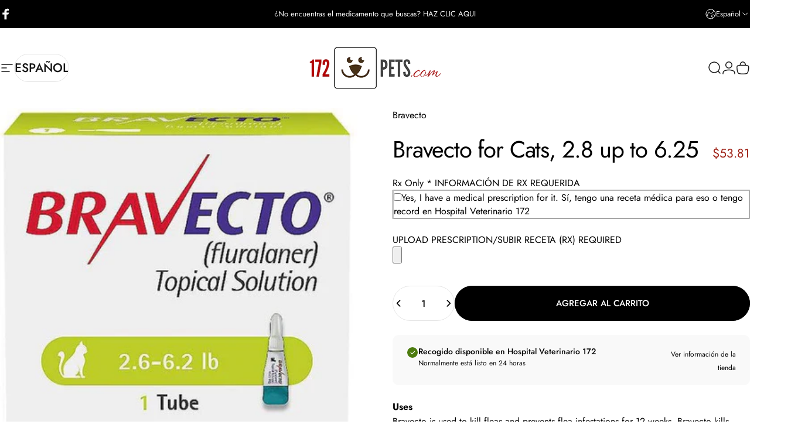

--- FILE ---
content_type: text/html; charset=utf-8
request_url: https://172pets.com/variants/9506463940655/?section_id=pickup-availability
body_size: 777
content:
<div id="shopify-section-pickup-availability" class="shopify-section"><div class="pickup-availability-preview grid items-start justify-between gap-5"><div class="pickup-availability-info flex items-start gap-2d5"><svg class="icon icon-check-circle-filled icon-sm shrink-0" viewBox="0 0 24 24" stroke="none" fill="currentColor" xmlns="http://www.w3.org/2000/svg">
      <path fill-rule="evenodd" clip-rule="evenodd" d="M1.25 12C1.25 6.06294 6.06294 1.25 12 1.25C17.9371 1.25 22.75 6.06294 22.75 12C22.75 17.9371 17.9371 22.75 12 22.75C6.06294 22.75 1.25 17.9371 1.25 12ZM17.0303 10.0303C17.3232 9.73744 17.3232 9.26256 17.0303 8.96967C16.7374 8.67678 16.2626 8.67678 15.9697 8.96967L11 13.9393L9.03033 11.9697C8.73744 11.6768 8.26256 11.6768 7.96967 11.9697C7.67678 12.2626 7.67678 12.7374 7.96967 13.0303L10.4697 15.5303C10.6103 15.671 10.8011 15.75 11 15.75C11.1989 15.75 11.3897 15.671 11.5303 15.5303L17.0303 10.0303Z"></path>
    </svg><div class="grid gap-1">
          <p class="text-sm font-medium leading-tight">Recogido disponible en <span class="color-foreground">Hospital Veterinario 172</span></p>
          <small class="text-xs leading-tight">Normalmente está listo en 24 horas</small>
        </div>
      </div>
      <button type="button" class="pickup-availability-button text-left" aria-controls="PickupAvailability" aria-expanded="false">
        <span class="link text-xs leading-tight">Ver información de la tienda</span>
      </button></div>

  <drawer-element id="PickupAvailability" class="pickup-availability-drawer drawer drawer--end z-45 fixed bottom-0 left-0 h-full w-full pointer-events-none"
    role="dialog"
    aria-modal="true"
    aria-label="Disponibilidad de Recogido"
    data-section-id="pickup-availability"
    hidden
  >
    <overlay-element class="overlay fixed-modal invisible opacity-0 fixed bottom-0 left-0 w-full h-screen pointer-events-none" aria-controls="PickupAvailability" aria-expanded="false"></overlay-element>
    <div class="drawer__inner z-10 absolute top-0 flex flex-col w-full h-full overflow-hidden">
      <gesture-element class="drawer__header flex justify-between opacity-0 invisible relative" tabindex="0">
        <span class="drawer__title heading lg:text-3xl text-2xl leading-none tracking-tight">Disponibilidad de Recogido</span>
        <button class="button button--secondary button--close drawer__close hidden sm:flex items-center justify-center" type="button" is="hover-button" aria-controls="PickupAvailability" aria-expanded="false" aria-label="Cerrar">
          <span class="btn-fill" data-fill></span>
          <span class="btn-text"><svg class="icon icon-close icon-sm" viewBox="0 0 20 20" stroke="currentColor" fill="none" xmlns="http://www.w3.org/2000/svg">
      <path stroke-linecap="round" stroke-linejoin="round" d="M5 15L15 5M5 5L15 15"></path>
    </svg><svg class="icon icon-loader icon-sm absolute opacity-0 invisible animate-spin" viewBox="0 0 18 18" stroke="currentColor" fill="none" xmlns="http://www.w3.org/2000/svg">
      <path stroke-linecap="round" stroke-linejoin="round" d="M0.7,9.9C0.5,5.2,4.1,1.2,8.5,1c4.7-0.3,8.9,3.8,8.8,8.8"></path>
    </svg></span>
        </button>
      </gesture-element>
      <div class="drawer__content opacity-0 invisible flex flex-col h-full grow shrink">
        <div class="drawer__scrollable relative flex flex-col grow shrink">
          <div class="pickup-availability-product"> 
            <h3 class="text-base-xl font-medium leading-tight">Bravecto for Cats, 2.8 up to 6.25</h3></div>
          <ul class="pickup-availability-list grid gap-4 md:gap-5"><li class="pickup-availability-list__item grid gap-2 md:gap-3">
                <h4 class="font-medium leading-tight md:text-lg">Hospital Veterinario 172</h4><div class="pickup-availability-info flex gap-2 items-center"><svg class="icon icon-check-circle-filled icon-sm shrink-0" viewBox="0 0 24 24" stroke="none" fill="currentColor" xmlns="http://www.w3.org/2000/svg">
      <path fill-rule="evenodd" clip-rule="evenodd" d="M1.25 12C1.25 6.06294 6.06294 1.25 12 1.25C17.9371 1.25 22.75 6.06294 22.75 12C22.75 17.9371 17.9371 22.75 12 22.75C6.06294 22.75 1.25 17.9371 1.25 12ZM17.0303 10.0303C17.3232 9.73744 17.3232 9.26256 17.0303 8.96967C16.7374 8.67678 16.2626 8.67678 15.9697 8.96967L11 13.9393L9.03033 11.9697C8.73744 11.6768 8.26256 11.6768 7.96967 11.9697C7.67678 12.2626 7.67678 12.7374 7.96967 13.0303L10.4697 15.5303C10.6103 15.671 10.8011 15.75 11 15.75C11.1989 15.75 11.3897 15.671 11.5303 15.5303L17.0303 10.0303Z"></path>
    </svg><p class="text-sm leading-tight">Recogido disponible,
                      normalmente está listo en 24 horas</p>
                  </div><address class="pickup-availability-address text-sm text-opacity not-italic"><p>Carretera 172 Km 20.4<br>Caguas PR 00725<br>Estados Unidos</p><p class="text-sm not-italic">+17876536600</p></address>
              </li></ul>
        </div>
      </div>
    </div>
  </drawer-element></div>

--- FILE ---
content_type: text/css
request_url: https://172pets.com/cdn/shop/t/38/assets/theme.css?v=54130150842442101401765408943
body_size: 41536
content:
:root{--color-background: var(--color-base-background);--color-background-2: var(--color-base-background);--color-foreground: var(--color-base-text);--color-border: var(--color-foreground)/ .1;--color-border-dark: var(--color-foreground)/ .4;--color-border-light: var(--color-foreground)/ .06;--color-highlight: var(--color-base-highlight);--color-button-background: var(--color-base-button);--color-button-gradient: var(--color-base-button-gradient);--color-button-border: var(--color-base-button);--color-button-text: var(--color-base-button-text);--font-normal: 400;--font-medium: 500;--font-bold: 700;--animation-nav: .5s cubic-bezier(.6, 0, .4, 1);--animation-primary: .5s cubic-bezier(.3, 1, .3, 1);--animation-smooth: .7s cubic-bezier(.7, 0, .3, 1);--animation-fast: .3s cubic-bezier(.7, 0, .3, 1);--animation-short: .2s cubic-bezier(.7, 0, .3, 1);--fluid-2xl-to-4xl: clamp(var(--text-2xl), .6307rem + 1.3636vw, var(--text-4xl));--fluid-xl-to-3xl: clamp(var(--text-xl), .4966rem + 1.1818vw, var(--text-3xl));--fluid-lg-to-2xl: clamp(var(--text-lg), .9722rem + .4444vw, var(--text-2xl));--fluid-base-to-xl: clamp(var(--text-base), .873rem + .3175vw, var(--text-xl));--fluid-base-to-2xl: clamp(var(--text-base), .746rem + .6349vw, var(--text-2xl));--fluid-sm-to-lg: clamp(var(--text-sm), .748rem + .3174vw, var(--text-lg));--fluid-sm-to-base: clamp(var(--text-sm), .8115rem + .1587vw, var(--text-base));--fluid-xs-to-sm: clamp(var(--text-xs), .7297rem + .1013vw, var(--text-sm));--border-radius: clamp(var(--sp-4), 1.578vw, var(--sp-7d5));--border-radius-medium: calc(clamp(1em, 1.7vw, 1.7em)*1.2) ;--border-radius-small: calc(clamp(1em, 1.7vw, 1.7em)/2) ;--rounded-full: calc(infinity * 1px);--input-height: var(--sp-13);--input-padding-inline: var(--sp-6d5);--transform-logical: 1;--transform-origin-start: left;--transform-origin-end: right;--text-h0: var(--sp-16);--text-h1: var(--sp-9);--text-h2: var(--sp-6);--text-h3: var(--sp-5);--text-h4: var(--sp-4d5);--text-h5: var(--sp-4);--text-h6: var(--sp-4d5);--title-sm: clamp(var(--text-2xl), 2.526vw, var(--text-5xl));--title-md: clamp(var(--sp-8), 3.368vw, var(--sp-16));--title-lg: clamp(var(--sp-10), 3.368vw, var(--sp-16));--title-xl: clamp(var(--sp-12), 7.813vw, var(--sp-20));--color-red-200: 254 202 202;--color-red-300: 252 165 165;--tw-border-spacing-x: 0;--tw-border-spacing-y: 0;--tw-translate-x: 0;--tw-translate-y: 0;--tw-rotate: 0;--tw-skew-x: 0;--tw-skew-y: 0;--tw-scale-x: 1;--tw-scale-y: 1;--tw-ring-inset: inset;--tw-ring-offset-width: 0px;--tw-ring-offset-color: #fff;--tw-ring-color: rgba(59, 130, 246, .5);--tw-ring-offset-shadow: 0 0 #0000;--tw-ring-shadow: 0 0 #0000;--tw-shadow: 0 0 #0000;--tw-shadow-colored: 0 0 #0000;--screen-height: 100vh;--topbar-height: 0px;--header-height: 0px;--sticky-header-height: 0px;--mobile-dock-height: 0px;--scrollbar-width: 0px;--ratio-percent: 56.25%}@media screen and (min-width: 768px){:root{--text-h1: var(--sp-12);--text-h2: var(--sp-7d5);--text-h3: var(--sp-6);--text-h4: var(--sp-5d5);--text-h5: var(--sp-4d5);--text-h6: var(--sp-4)}}@media screen and (min-width: 1024px){:root{--title-lg: clamp(var(--sp-12), 4.73vw, var(--sp-23));--title-xl: clamp(var(--sp-20), 6.737vw, var(--sp-32));--text-h1: var(--sp-14);--text-h2: var(--sp-9);--text-h3: var(--sp-7d5);--text-h4: var(--sp-6);--text-h5: var(--sp-5)}}/*! photoswipe */.pswp{--pswp-bg: rgb(var(--color-background));--pswp-placeholder-bg: rgb(var(--color-placeholder));--pswp-root-z-index: 100000;--pswp-preloader-color: rgb(var(--color-foreground));--pswp-preloader-color-secondary: rgb(var(--color-foreground));--pswp-icon-color: rgb(var(--color-foreground));--pswp-icon-color-secondary: rgb(var(--color-foreground));--pswp-icon-stroke-color: rgb(var(--color-foreground));--pswp-icon-stroke-width: 2px;--pswp-error-text-color: var(--pswp-icon-color);-webkit-tap-highlight-color:rgba(0,0,0,0);contain:layout style size;display:none;width:100%;height:100%;opacity:.003;position:fixed;inset-block-start:0;inset-inline-start:0;touch-action:none;z-index:var(--pswp-root-z-index)}.pswp,.pswp:focus{outline:0}.pswp *{box-sizing:border-box}.pswp img{max-width:none}.pswp--open{display:block}.pswp,.pswp__bg{transform:translateZ(0)}.pswp__bg{background:var(--pswp-bg);opacity:.005}.pswp__bg:empty{display:block}.pswp,.pswp__scroll-wrap{overflow:hidden}.pswp__bg,.pswp__container,.pswp__content,.pswp__img,.pswp__item,.pswp__scroll-wrap,.pswp__zoom-wrap{width:100%;height:100%;position:absolute;top:0;left:0}.pswp__img,.pswp__zoom-wrap{height:auto;width:auto}.pswp--click-to-zoom.pswp--zoom-allowed .pswp__img{cursor:zoom-in}.pswp--click-to-zoom.pswp--zoomed-in .pswp__img{cursor:move;cursor:grab}.pswp--click-to-zoom.pswp--zoomed-in .pswp__img:active{cursor:grabbing}.pswp--no-mouse-drag.pswp--zoomed-in .pswp__img,.pswp--no-mouse-drag.pswp--zoomed-in .pswp__img:active,.pswp__img{cursor:zoom-out}.pswp__button,.pswp__container,.pswp__counter,.pswp__img{-webkit-user-select:none;-moz-user-select:none;user-select:none}.pswp__item{overflow:hidden;z-index:1}.pswp__hidden{display:none!important}.pswp__content{pointer-events:none}.pswp__content>*{pointer-events:auto}.pswp__error-msg-container{display:grid}.pswp__error-msg{color:var(--pswp-error-text-color);font-size:1em;line-height:1;margin:auto}.pswp .pswp__hide-on-close{opacity:.005;pointer-events:none;transition:opacity var(--pswp-transition-duration) cubic-bezier(.4,0,.22,1);z-index:10}.pswp--ui-visible .pswp__hide-on-close{opacity:1;pointer-events:auto}.pswp__button{--tw-shadow: 0 0 #0000;--tw-shadow-colored: 0 0 #0000;-webkit-backdrop-filter:blur(12px);backdrop-filter:blur(12px);background-color:rgb(var(--color-background)/ .6);border:1px solid rgb(var(--color-border));border-radius:var(--rounded-full);box-shadow:var(--tw-ring-offset-shadow),var(--tw-ring-shadow),var(--tw-shadow);cursor:pointer;display:block;height:var(--sp-12);margin:0;opacity:1;overflow:hidden;padding:0;position:relative;width:var(--sp-12)}@media screen and (min-width: 768px){.pswp__button{height:var(--sp-15);width:var(--sp-15)}}button.pswp__button{-webkit-touch-callout:none;-webkit-appearance:none;appearance:none;background-color:rgb(var(--color-background)/ .6)}.pswp__button:disabled{cursor:auto;opacity:.3}.pswp__button .pswp__icn{--tw-translate-x: -50%;--tw-translate-y: -50%;fill:var(--pswp-icon-color);color:var(--pswp-icon-color-secondary);width:var(--sp-6);height:var(--sp-6);overflow:hidden;pointer-events:none;position:absolute;inset-block-start:50%;inset-inline-start:50%;transform:translate(calc(var(--tw-translate-x) * var(--transform-logical)),var(--tw-translate-y)) scaleX(calc(var(--tw-scale-x) * var(--transform-logical))) scaleY(var(--tw-scale-y))}@media screen and (min-width: 768px){.pswp__button .pswp__icn{height:var(--sp-7d5);width:var(--sp-7d5)}}.pswp__button--zoom .pswp__icn{height:var(--sp-5);width:var(--sp-5)}@media screen and (min-width: 768px){.pswp__button--zoom .pswp__icn{height:var(--sp-6);width:var(--sp-6)}}.pswp__icn-shadow{stroke:var(--pswp-icon-stroke-color);stroke-width:var(--pswp-icon-stroke-width);fill:none}.pswp__icn:focus{outline:0}.pswp__img--with-bg,div.pswp__img--placeholder{background:var(--pswp-placeholder-bg)}.pswp__top-bar{display:flex;flex-direction:row;width:100%;height:var(--sp-12);justify-content:flex-end;padding-inline:var(--sp-5);position:absolute;inset-block-start:var(--sp-5);inset-inline-start:0;z-index:10}@media screen and (min-width: 768px){.pswp__top-bar{height:var(--sp-15)}}.pswp__top-bar{pointer-events:none!important}.pswp__top-bar>*{pointer-events:auto}.pswp__button--close{-webkit-margin-start:var(--sp-2);margin-inline-start:var(--sp-2)}.pswp__button--arrow{color:rgb(var(--color-foreground));width:var(--sp-12);height:var(--sp-12);position:absolute;inset-block-start:auto;inset-block-end:var(--sp-5)}@media screen and (min-width: 768px){.pswp__button--arrow{--tw-translate-y: -50%;width:var(--sp-15);height:var(--sp-15);inset-block-start:50%;transform:translate(var(--tw-translate-x),var(--tw-translate-y))}}.pswp__button--arrow:disabled{cursor:default;display:none}.pswp__button--arrow .pswp__icn{fill:transparent}.pswp--one-slide .pswp__button--arrow{display:none}.pswp--touch .pswp__button--arrow{visibility:hidden}.pswp--has_mouse .pswp__button--arrow{visibility:visible}.pswp__button--arrow--prev{inset-inline-start:var(--sp-6);inset-inline-end:auto}.pswp__button--arrow--next{inset-inline-end:var(--sp-6)}.pswp__button--arrow--next .pswp__icn{--tw-scale-x: -1}.pswp__button--zoom{display:none}.pswp--zoom-allowed .pswp__button--zoom{display:block}.pswp--zoomed-in .pswp__zoom-icn-bar-v{display:none}.pswp__preloader{width:50px;height:60px;margin-inline-end:auto;overflow:hidden;position:relative}.pswp__preloader .pswp__icn{animation:pswp-clockwise .6s linear infinite;opacity:0;transition:opacity .2s linear}.pswp__preloader--active .pswp__icn{opacity:.85}@keyframes pswp-clockwise{0%{transform:rotate(0)}to{transform:rotate(1turn)}}.pswp__counter{--tw-shadow: 0 0 #0000;--tw-shadow-colored: 0 0 #0000;--tw-backdrop-blur: blur(12px);align-items:center;-webkit-backdrop-filter:blur(12px);backdrop-filter:blur(12px);background-color:rgb(var(--color-background)/ .6);border:1px solid rgb(var(--color-border));border-radius:var(--rounded-full);box-shadow:var(--tw-ring-offset-shadow),var(--tw-ring-shadow),var(--tw-shadow);display:flex;font-size:var(--text-sm);height:var(--sp-12);justify-content:center;line-height:1.6;margin:0;opacity:1;padding-block:0;padding-inline:var(--sp-6);position:relative}@media screen and (min-width: 768px){.pswp__counter{font-size:var(--text-base);height:var(--sp-15);line-height:1.6;padding-inline:var(--sp-8)}}.pswp--one-slide .pswp__counter{display:none}.pswp__video-container{background-color:var(--pswp-placeholder-bg)}.pswp__video-container>:is(video,iframe){width:100%;height:100%}.pswp__video-container>:is(model-viewer){display:block;width:800px;height:800px;max-width:100%;max-height:100%}.pswp__video-container .deferred-media :is(.shopify-model-viewer-ui,model-viewer),.pswp__video-container .deferred-media :is(.shopify-model-viewer-ui,model-viewer)~.play-button{display:none}.pswp__video-container .play-button{width:var(--sp-10);height:var(--sp-10);inset-inline-end:var(--sp-4);inset-block-start:var(--sp-4);background-color:rgb(var(--color-background))}.pswp__video-container .play-button .icon{width:var(--sp-4);height:var(--sp-4)}@media screen and (min-width: 1024px){.pswp__video-container .play-button{width:var(--sp-14);height:var(--sp-14)}.pswp__video-container .play-button .icon{width:var(--sp-5);height:var(--sp-5)}}/*! flickity */.flickity-enabled{position:relative}.flickity-enabled:focus{outline:none}.flickity-viewport{height:100%;overflow:hidden;position:relative}.flickity-slider{position:absolute;height:100%;width:100%}.flickity-enabled.is-draggable{-webkit-tap-highlight-color:rgba(0,0,0,0);-webkit-user-select:none;user-select:none}.flickity-enabled.is-draggable .flickity-viewport{cursor:move;cursor:grab}.flickity-enabled.is-draggable .flickity-viewport.is-pointer-down{cursor:grabbing}.flickity-slider .flickity-cell{position:absolute;left:0}.flickity-rtl .flickity-cell{left:unset;right:0}.flickity-button{background:#ffffffbf;border:none;color:#333;position:absolute}.flickity-button:hover{background:#fff;cursor:pointer}.flickity-button:focus{box-shadow:0 0 0 5px #19f;outline:none}.flickity-button:active{opacity:.6}.flickity-button:disabled{cursor:auto;opacity:.3;pointer-events:none}.flickity-button-icon{fill:currentColor}.flickity-prev-next-button{border-radius:50%;height:44px;width:44px;inset-block-start:50%;transform:translateY(-50%)}.flickity-prev-next-button.previous{inset-inline-start:10px}.flickity-prev-next-button.next{inset-inline-end:10px}.flickity-prev-next-button .flickity-button-icon{height:60%;width:60%;position:absolute;inset-block-start:20%;inset-inline-start:20%}.flickity-page-dots{padding:0;margin:0;margin-block-start:var(--sp-6);width:100%;display:flex;align-items:center;justify-content:center;list-style:none}.flickity-rtl .flickity-page-dots{direction:rtl}.flickity-page-dot{cursor:pointer;display:flex;align-items:center;justify-content:center;width:var(--sp-6);height:var(--sp-6);border-radius:var(--rounded-full);transition:box-shadow var(--animation-primary)}.flickity-page-dot:before{content:"";display:block;width:5px;height:5px;background-color:rgb(var(--color-foreground));border-radius:var(--rounded-full);transition:var(--animation-primary);transition-property:background-color,box-shadow}.flickity-page-dot.is-selected:before,.flickity-page-dot[aria-current=true]:before{width:5px;height:5px;background-color:transparent;box-shadow:0 0 0 2px rgb(var(--color-foreground))}.flickity-enabled.is-fade .flickity-slider>*{pointer-events:none;z-index:0}.flickity-enabled.is-fade .flickity-slider>.is-selected{pointer-events:auto;z-index:1}/*! base */@keyframes fade-in{0%{opacity:0}to{opacity:1}}@keyframes fade-out{0%{opacity:1}to{opacity:0}}@keyframes appear-down{0%{opacity:0;transform:translateY(-1rem)}to{opacity:1;transform:translateY(0)}}@keyframes appear-up{0%{opacity:0;transform:translateY(1rem)}to{opacity:1;transform:translateY(0)}}*,:after,:before{box-sizing:border-box}html{touch-action:manipulation;-moz-osx-font-smoothing:grayscale;-webkit-font-smoothing:antialiased;-webkit-text-size-adjust:100%;font-feature-settings:normal}.no-js:not(html){display:none!important}.no-js .no-js:not(html){display:block!important}.no-js .no-js-hidden{display:none!important}body{background-color:rgb(var(--color-background));color:rgb(var(--color-foreground));font-family:var(--font-body-family);font-style:var(--font-body-style);font-weight:var(--font-body-weight);font-size:var(--text-base);line-height:var(--font-body-line-height);letter-spacing:var(--font-body-letter-spacing);overflow-x:hidden;line-height:inherit;margin:0}hr{color:inherit;height:0;border-block-end:0;border-block-start:1px solid rgb(var(--color-border))}abbr:where([title]){text-decoration:underline dotted}blockquote,.heading,h1,h2,h3,h4,h5,h6,.h0,.h1,.h2,.h3,.h4,.h5,.h6{font-family:var(--font-heading-family);font-style:var(--font-heading-style);font-weight:var(--font-heading-weight);letter-spacing:var(--font-heading-letter-spacing);line-height:var(--font-heading-line-height);text-transform:var(--font-heading-text-transform);color:rgb(var(--color-foreground));word-break:break-word}.h0{font-size:var(--text-h0);line-height:1}.h1,.rte h1:not(.h0,.h1,.h2,.h3,.h4,.h5,.h6){font-size:var(--text-h1);line-height:1.1}.h2,.rte h2:not(.h0,.h1,.h2,.h3,.h4,.h5,.h6){font-size:var(--text-h2);line-height:1.3}.h3,.rte h3:not(.h0,.h1,.h2,.h3,.h4,.h5,.h6){font-size:var(--text-h3);line-height:1.4}.h4,.rte h4:not(.h0,.h1,.h2,.h3,.h4,.h5,.h6){font-size:var(--text-h4);line-height:1.4}.h5,.rte h5:not(.h0,.h1,.h2,.h3,.h4,.h5,.h6){font-size:var(--text-h5);line-height:1.5}.h6,.rte h6:not(.h0,.h1,.h2,.h3,.h4,.h5,.h6){font-size:var(--text-h6);line-height:1.5}@media screen and (max-width: 1023px){.h2,.rte h2:not(.h0,.h1,.h2,.h3,.h4,.h5,.h6){line-height:1.1}.h3,.rte h3:not(.h0,.h1,.h2,.h3,.h4,.h5,.h6){line-height:1.3}}@media screen and (min-width: 768px){.h1,.rte h1:not(.h0,.h1,.h2,.h3,.h4,.h5,.h6){line-height:1}}.rte blockquote,.rte blockquote p{font-size:var(--text-h2);line-height:1.3}.rte blockquote{position:relative;--quote-icon-width: 48px;--quote-icon-height: 48px}a{color:inherit;text-decoration:inherit}b,strong{font-weight:bolder}code,kbd,pre,samp{font-family:ui-monospace,SFMono-Regular,Menlo,Monaco,Consolas,Liberation Mono,Courier New,monospace;font-size:1em}small{font-size:80%}sub,sup{font-size:75%;line-height:0;position:relative;vertical-align:baseline}sub{inset-block-end:-.25em}sup{inset-block-start:-.5em}table{border-collapse:collapse;border-color:inherit;text-indent:0}button,input,optgroup,select,textarea{color:inherit;font-family:inherit;font-size:100%;font-weight:inherit;line-height:inherit;border:none;margin:0;padding:0}button,select{text-transform:none}[type=button],[type=reset],[type=submit],button{-webkit-appearance:button;appearance:button;background-color:transparent;background-image:none}:-moz-focusring{outline:auto}:-moz-ui-invalid{box-shadow:none}progress{vertical-align:baseline}::-webkit-inner-spin-button,::-webkit-outer-spin-button{height:auto}[type=search]{-webkit-appearance:textfield;appearance:textfield;outline-offset:-2px}::-webkit-search-decoration{-webkit-appearance:none}::-webkit-file-upload-button{-webkit-appearance:button;font:inherit}summary{display:list-item}blockquote,dd,dl,figure,h1,h2,h3,h4,h5,h6,hr,p,pre{margin:0}fieldset{margin:0}fieldset,legend{padding:0}menu,ol,ul{list-style:none;margin:0;padding:0}textarea{resize:vertical}[role=button],button{cursor:pointer}:disabled{cursor:default}audio,canvas,embed,iframe,img,object,svg,video{display:block;vertical-align:middle}img,video{height:auto;max-width:100%}:focus:not(:focus-visible){outline:none}.sr-only{clip:rect(0,0,0,0);border-width:0;height:1px;margin:-1px;overflow:hidden;padding:0;position:absolute;white-space:nowrap;width:1px}.api-only{position:absolute;height:1px;width:1px}.pointer-events-none{pointer-events:none}.pointer-events-auto{pointer-events:auto}.static{position:static}.fixed{position:fixed}.absolute{position:absolute}.relative{position:relative}.sticky{position:sticky}.box-border{box-sizing:border-box}.cursor-default{cursor:default}.cursor-pointer{cursor:pointer}.table-cell{display:table-cell}.block{display:block}.inline-block{display:inline-block}.inline{display:inline}.flex{display:flex}.inline-flex{display:inline-flex}.grid{display:grid}.contents{display:contents}.hidden,[hidden]{display:none}.overflow-hidden{overflow:hidden}.overflow-visible{overflow:visible}.p-0{padding:0}.py-0{padding-block:0}.px-0{padding-inline:0}.rounded-full{border-radius:var(--rounded-full)}.uppercase{text-transform:uppercase}.normal-case{text-transform:none}.text-left{text-align:start}.text-center{text-align:center}.text-right{text-align:end}.text-inherit{text-align:inherit}.text-8xl{font-size:var(--text-8xl);line-height:1.6}.text-6xl{font-size:var(--text-6xl);line-height:1.6}.text-5xl{font-size:var(--text-5xl);line-height:1.6}.text-4xl{font-size:var(--text-4xl);line-height:1.6}.text-3xl{font-size:var(--text-3xl);line-height:1.6}.text-2xl{font-size:var(--text-2xl);line-height:1.6}.text-xl{font-size:var(--text-xl);line-height:1.6}.text-lg{font-size:var(--text-lg);line-height:1.6}.text-base{font-size:var(--text-base);line-height:1.6}.text-2sm{font-size:var(--text-2sm);line-height:1.6}.text-sm{font-size:var(--text-sm);line-height:1.6}.text-xs{font-size:var(--text-xs);line-height:1.6}.text-3xs{font-size:var(--text-3xs)}.text-sm-base{font-size:var(--fluid-sm-to-base)}.text-sm-lg{font-size:var(--fluid-sm-to-lg)}.text-base-xl{font-size:var(--fluid-base-to-xl)}.text-base-2xl{font-size:var(--fluid-base-to-2xl)}.text-lg-2xl{font-size:var(--fluid-lg-to-2xl)}.text-xl-3xl{font-size:var(--fluid-xl-to-3xl)}.font-bold{font-weight:var(--font-bold)}.font-medium{font-weight:var(--font-medium)}.font-normal{font-weight:var(--font-normal)}.italic{font-style:italic}.not-italic{font-style:normal}.list-none{list-style-type:none}.list-disc{list-style-type:disc}.list-decimal{list-style-type:decimal}.list-disc,.list-decimal{list-style-position:inside}.top-0{inset-block-start:0}.top-100{inset-block-start:100%}.left-0{inset-inline-start:0}.left-100{inset-inline-start:100%}.bottom-0{inset-block-end:0}.bottom-100{inset-block-end:100%}.right-0{inset-inline-end:0}.right-100{inset-inline-end:100%}.h-auto{height:auto}.h-full{height:100%}.h-screen{height:100vh}.h-fit{height:fit-content}.w-auto{width:auto}.w-full{width:100%}.w-screen{width:100vw}.w-fit{width:fit-content}.z-1{z-index:1}.z-2{z-index:2}.z-3{z-index:3}.z-10{z-index:10}.z-15{z-index:15}.z-20{z-index:20}.z-25{z-index:25}.z-30{z-index:30}.z-35{z-index:35}.z-40{z-index:40}.z-45{z-index:45}.z-50{z-index:50}.z-100{z-index:100}.max-w-full{max-width:100%}.visible{visibility:visible}.invisible{visibility:hidden}.opacity-0{opacity:0}@media (prefers-reduced-motion: no-preference){.js .js-invisible{visibility:hidden}}.transform{transform:translate(var(--tw-translate-x),var(--tw-translate-y)) rotate(var(--tw-rotate)) skew(var(--tw-skew-x)) skewY(var(--tw-skew-y)) scaleX(var(--tw-scale-x)) scaleY(var(--tw-scale-y))}@keyframes spin{to{transform:rotate(1turn)}}.animate-spin{animation:spin 1s linear infinite}@keyframes rotator{0%{transform:rotate(0)}to{transform:rotate(270deg)}}.animate-rotator{animation:rotator 1.4s infinite linear}.select-none{-webkit-user-select:none;user-select:none}.resize{resize:both}.line-clamp-1{display:-webkit-box;line-clamp:1;-webkit-box-orient:vertical;-webkit-line-clamp:1;overflow:hidden}.line-clamp-2{display:-webkit-box;line-clamp:2;-webkit-box-orient:vertical;-webkit-line-clamp:2;overflow:hidden}.line-clamp-3{display:-webkit-box;line-clamp:3;-webkit-box-orient:vertical;-webkit-line-clamp:3;overflow:hidden}.col-span-6{grid-column:span 6/span 6}.col-span-full{grid-column:1/-1}.grid-cols-2{grid-template-columns:repeat(2,minmax(0,1fr))}.grid-cols-3{grid-template-columns:repeat(3,minmax(0,1fr))}.grid-cols-12{grid-template-columns:repeat(12,minmax(0,1fr))}.flex-row{flex-direction:row}.flex-row-reverse{flex-direction:row-reverse}.flex-col{flex-direction:column}.flex-col-reverse{flex-direction:column-reverse}.flex-wrap{flex-wrap:wrap}.flex-nowrap{flex-wrap:nowrap}.items-start{align-items:flex-start}.items-end{align-items:flex-end}.items-center{align-items:center}.items-baseline{align-items:baseline}.justify-start{justify-content:flex-start}.justify-end{justify-content:flex-end}.justify-center{justify-content:center}.justify-between{justify-content:space-between}.place-self-start{place-self:start}.place-self-end{place-self:end}.place-self-center{place-self:center}.justify-self-start{justify-self:flex-start}.justify-self-end{justify-self:flex-end}.justify-self-center{justify-self:center}.align-self-start{align-self:flex-start}.align-self-end{align-self:flex-end}.align-self-center{align-self:center}.align-self-stretch{align-self:stretch}.shrink{flex-shrink:1}.shrink-0{flex-shrink:0}.grow{flex-grow:1}.grow-0{flex-grow:0}.gap-0{gap:0}.gap-0d5{gap:var(--sp-0d5)}.gap-1{gap:var(--sp-1)}.gap-1d5{gap:var(--sp-1d5)}.gap-2{gap:var(--sp-2)}.gap-2d5{gap:var(--sp-2d5)}.gap-3{gap:var(--sp-3)}.gap-3d5{gap:var(--sp-3d5)}.gap-4{gap:var(--sp-4)}.gap-4d5{gap:var(--sp-4d5)}.gap-5{gap:var(--sp-5)}.gap-5d5{gap:var(--sp-5d5)}.gap-6{gap:var(--sp-6)}.gap-6d5{gap:var(--sp-6d5)}.gap-7{gap:var(--sp-7)}.gap-7d5{gap:var(--sp-7d5)}.gap-8{gap:var(--sp-8)}.gap-9{gap:var(--sp-9)}.gap-10{gap:var(--sp-10)}.gap-12{gap:var(--sp-12)}.gap-14{gap:var(--sp-14)}@media screen and (min-width: 640px){.sm\:hidden{display:none}.sm\:block{display:block}.sm\:flex{display:flex}.sm\:flex-row{flex-direction:row}.sm\:text-base{font-size:var(--text-base);line-height:1.6}.sm\:text-sm{font-size:var(--text-sm);line-height:1.6}.sm\:relative{position:relative}}@media screen and (min-width: 768px){.md\:sticky{position:sticky}.md\:left-0{inset-inline-start:0}.md\:right-0{inset-inline-end:0}.md\:overflow-hidden{overflow:hidden}.md\:overflow-visible{overflow:visible}.md\:text-left{text-align:start}.md\:text-center{text-align:center}.md\:text-right{text-align:end}.md\:text-inherit{text-align:inherit}.md\:table-cell{display:table-cell}.md\:block{display:block}.md\:inline-block{display:inline-block}.md\:inline{display:inline}.md\:flex{display:flex}.md\:inline-flex{display:inline-flex}.md\:grid{display:grid}.md\:hidden{display:none}.md\:col-span-5{grid-column:span 5/span 5}.md\:col-span-6{grid-column:span 6/span 6}.md\:col-span-7{grid-column:span 7/span 7}.md\:grid-cols-2{grid-template-columns:repeat(2,minmax(0,1fr))}.md\:grid-cols-3{grid-template-columns:repeat(3,minmax(0,1fr))}.md\:grid-cols-12{grid-template-columns:repeat(12,minmax(0,1fr))}.md\:flex-row{flex-direction:row}.md\:flex-row-reverse{flex-direction:row-reverse}.md\:flex-col{flex-direction:column}.md\:flex-col-reverse{flex-direction:column-reverse}.md\:flex-wrap{flex-wrap:wrap}.md\:flex-nowrap{flex-wrap:nowrap}.md\:items-start{align-items:flex-start}.md\:items-end{align-items:flex-end}.md\:items-center{align-items:center}.md\:justify-start{justify-content:flex-start}.md\:justify-end{justify-content:flex-end}.md\:justify-center{justify-content:center}.md\:justify-between{justify-content:space-between}.md\:shrink{flex-shrink:1}.md\:grow{flex-grow:1}.md\:grow-0{flex-grow:0}.md\:gap-0{gap:0}.md\:gap-1{gap:var(--sp-1)}.md\:gap-1d5{gap:var(--sp-1d5)}.md\:gap-2{gap:var(--sp-2)}.md\:gap-3{gap:var(--sp-3)}.md\:gap-4{gap:var(--sp-4)}.md\:gap-5{gap:var(--sp-5)}.md\:gap-6{gap:var(--sp-6)}.md\:gap-7{gap:var(--sp-7)}.md\:gap-7d5{gap:var(--sp-7d5)}.md\:gap-8{gap:var(--sp-8)}.md\:gap-9{gap:var(--sp-9)}.md\:gap-10{gap:var(--sp-10)}.md\:gap-12{gap:var(--sp-12)}.md\:gap-14{gap:var(--sp-14)}.md\:text-5xl{font-size:var(--text-5xl);line-height:1.6}.md\:text-4xl{font-size:var(--text-4xl);line-height:1.6}.md\:text-3xl{font-size:var(--text-3xl);line-height:1.6}.md\:text-2xl{font-size:var(--text-2xl);line-height:1.6}.md\:text-xl{font-size:var(--text-xl);line-height:1.6}.md\:text-lg{font-size:var(--text-lg);line-height:1.6}.md\:text-base{font-size:var(--text-base);line-height:1.6}.md\:text-sm{font-size:var(--text-sm);line-height:1.6}.md\:text-xs{font-size:var(--text-xs);line-height:1.6}.md\:font-bold{font-weight:var(--font-bold)}.md\:font-medium{font-weight:var(--font-medium)}.md\:opacity-0{opacity:0}.md\:w-full{width:100%}.md\:w-fit{width:fit-content}}@media screen and (min-width: 1024px){.lg\:sticky{position:sticky}.lg\:left-0{inset-inline-start:0}.lg\:right-0{inset-inline-end:0}.lg\:overflow-hidden{overflow:hidden}.lg\:overflow-visible{overflow:visible}.lg\:text-left{text-align:start}.lg\:text-center{text-align:center}.lg\:text-right{text-align:end}.lg\:text-inherit{text-align:inherit}.lg\:table-cell{display:table-cell}.lg\:block{display:block}.lg\:inline-block{display:inline-block}.lg\:inline{display:inline}.lg\:flex{display:flex}.lg\:inline-flex{display:inline-flex}.lg\:grid{display:grid}.lg\:hidden{display:none}.lg\:col-span-5{grid-column:span 5/span 5}.lg\:col-span-6{grid-column:span 6/span 6}.lg\:col-span-7{grid-column:span 7/span 7}.lg\:grid-cols-2{grid-template-columns:repeat(2,minmax(0,1fr))}.lg\:grid-cols-3{grid-template-columns:repeat(3,minmax(0,1fr))}.lg\:grid-cols-12{grid-template-columns:repeat(12,minmax(0,1fr))}.lg\:flex-row{flex-direction:row}.lg\:flex-row-reverse{flex-direction:row-reverse}.lg\:flex-col{flex-direction:column}.lg\:flex-col-reverse{flex-direction:column-reverse}.lg\:flex-wrap{flex-wrap:wrap}.lg\:flex-nowrap{flex-wrap:nowrap}.lg\:items-start{align-items:flex-start}.lg\:items-end{align-items:flex-end}.lg\:items-center{align-items:center}.lg\:justify-start{justify-content:flex-start}.lg\:justify-end{justify-content:flex-end}.lg\:justify-center{justify-content:center}.lg\:justify-between{justify-content:space-between}.lg\:shrink{flex-shrink:1}.lg\:grow{flex-grow:1}.lg\:grow-0{flex-grow:0}.lg\:gap-0{gap:0}.lg\:gap-1{gap:var(--sp-1)}.lg\:gap-1d5{gap:var(--sp-1d5)}.lg\:gap-2{gap:var(--sp-2)}.lg\:gap-3{gap:var(--sp-3)}.lg\:gap-4{gap:var(--sp-4)}.lg\:gap-5{gap:var(--sp-5)}.lg\:gap-6{gap:var(--sp-6)}.lg\:gap-7{gap:var(--sp-7)}.lg\:gap-7d5{gap:var(--sp-7d5)}.lg\:gap-8{gap:var(--sp-8)}.lg\:gap-9{gap:var(--sp-9)}.lg\:gap-10{gap:var(--sp-10)}.lg\:gap-12{gap:var(--sp-12)}.lg\:gap-14{gap:var(--sp-14)}.lg\:text-5xl{font-size:var(--text-5xl);line-height:1.6}.lg\:text-4xl{font-size:var(--text-4xl);line-height:1.6}.lg\:text-3xl{font-size:var(--text-3xl);line-height:1.6}.lg\:text-2xl{font-size:var(--text-2xl);line-height:1.6}.lg\:text-xl{font-size:var(--text-xl);line-height:1.6}.lg\:text-lg{font-size:var(--text-lg);line-height:1.6}.lg\:text-base{font-size:var(--text-base);line-height:1.6}.lg\:text-sm{font-size:var(--text-sm);line-height:1.6}.lg\:text-xs{font-size:var(--text-xs);line-height:1.6}.lg\:font-bold{font-weight:var(--font-bold)}.lg\:font-medium{font-weight:var(--font-medium)}.lg\:font-heading{font-weight:var(--font-heading-weight)}.lg\:opacity-0{opacity:0}.lg\:w-full{width:100%}.lg\:w-fit{width:fit-content}}@media screen and (min-width: 1280px){.xl\:sticky{position:sticky}.xl\:left-0{inset-inline-start:0}.xl\:right-0{inset-inline-end:0}.xl\:overflow-hidden{overflow:hidden}.xl\:overflow-visible{overflow:visible}.xl\:text-left{text-align:start}.xl\:text-center{text-align:center}.xl\:text-right{text-align:end}.xl\:text-inherit{text-align:inherit}.xl\:table-cell{display:table-cell}.xl\:block{display:block}.xl\:inline-block{display:inline-block}.xl\:inline{display:inline}.xl\:flex{display:flex}.xl\:inline-flex{display:inline-flex}.xl\:grid{display:grid}.xl\:hidden{display:none}.xl\:grid-cols-2{grid-template-columns:repeat(2,minmax(0,1fr))}.xl\:grid-cols-3{grid-template-columns:repeat(3,minmax(0,1fr))}.xl\:grid-cols-12{grid-template-columns:repeat(12,minmax(0,1fr))}.xl\:flex-row{flex-direction:row}.xl\:flex-row-reverse{flex-direction:row-reverse}.xl\:flex-col{flex-direction:column}.xl\:flex-col-reverse{flex-direction:column-reverse}.xl\:flex-wrap{flex-wrap:wrap}.xl\:flex-nowrap{flex-wrap:nowrap}.xl\:items-start{align-items:flex-start}.xl\:items-end{align-items:flex-end}.xl\:items-center{align-items:center}.xl\:justify-start{justify-content:flex-start}.xl\:justify-end{justify-content:flex-end}.xl\:justify-center{justify-content:center}.xl\:justify-between{justify-content:space-between}.xl\:shrink{flex-shrink:1}.xl\:grow{flex-grow:1}.xl\:grow-0{flex-grow:0}.xl\:gap-0{gap:0}.xl\:gap-1{gap:var(--sp-1)}.xl\:gap-1d5{gap:var(--sp-1d5)}.xl\:gap-2{gap:var(--sp-2)}.xl\:gap-3{gap:var(--sp-3)}.xl\:gap-4{gap:var(--sp-4)}.xl\:gap-5{gap:var(--sp-5)}.xl\:gap-6{gap:var(--sp-6)}.xl\:gap-7{gap:var(--sp-7)}.xl\:gap-7d5{gap:var(--sp-7d5)}.xl\:gap-8{gap:var(--sp-8)}.xl\:gap-9{gap:var(--sp-9)}.xl\:gap-10{gap:var(--sp-10)}.xl\:gap-12{gap:var(--sp-12)}.xl\:gap-14{gap:var(--sp-14)}.xl\:text-5xl{font-size:var(--text-5xl);line-height:1.6}.xl\:text-4xl{font-size:var(--text-4xl);line-height:1.6}.xl\:text-3xl{font-size:var(--text-3xl);line-height:1.6}.xl\:text-2xl{font-size:var(--text-2xl);line-height:1.6}.xl\:text-xl{font-size:var(--text-xl);line-height:1.6}.xl\:text-lg{font-size:var(--text-lg);line-height:1.6}.xl\:text-base{font-size:var(--text-base);line-height:1.6}.xl\:text-sm{font-size:var(--text-sm);line-height:1.6}.xl\:text-xs{font-size:var(--text-xs);line-height:1.6}.xl\:font-bold{font-weight:var(--font-bold)}.xl\:font-medium{font-weight:var(--font-medium)}.xl\:opacity-0{opacity:0}.xl\:w-full{width:100%}.xl\:w-fit{width:fit-content}}.leading-none{line-height:1}.leading-tight{line-height:1.25}.leading-normal{line-height:1.6}.tracking-none{letter-spacing:0}.tracking-tighter{letter-spacing:-.05em}.tracking-tight{letter-spacing:-.025em}.tracking-wide{letter-spacing:.025em}.tracking-wider{letter-spacing:.05em}.tracking-widest{letter-spacing:.1em}.tracking-heading{letter-spacing:-.04em}.whitespace-nowrap{white-space:nowrap}a:empty,ul:empty,dl:empty,div:empty,section:empty,article:empty,p:empty,h1:empty,h2:empty,h3:empty,h4:empty,h5:empty,h6:empty{display:none}/*! rte */.rte p{margin-block:var(--sp-4)}@media screen and (min-width: 1024px){.rte p{margin-block:var(--sp-5)}}@media screen and (min-width: 1280px){.rte p{margin-block:var(--sp-4d5)}}.rte>:first-child{margin-block-start:0}.rte>:last-child{margin-block-end:0}.rte :is(.h0,.h1,h1){margin-block-end:var(--sp-8d5);margin-block-start:0}@media screen and (min-width: 1024px){.rte :is(.h0,.h1,h1){margin-block-end:var(--sp-10)}}@media screen and (min-width: 1280px){.rte :is(.h0,.h1,h1){margin-block-end:var(--sp-12)}}.rte :is(.h2,h2){margin-block-end:var(--sp-6);margin-block-start:var(--sp-12)}@media screen and (min-width: 1280px){.rte :is(.h2,h2){margin-block-end:var(--sp-8d5);margin-block-start:var(--sp-14)}}.rte :is(.h3,h3){margin-block-end:var(--sp-3);margin-block-start:var(--sp-8)}@media screen and (min-width: 1024px){.rte :is(.h3,h3){margin-block-end:var(--sp-4);margin-block-start:var(--sp-10)}}@media screen and (min-width: 1280px){.rte :is(.h3,h3){margin-block-end:var(--sp-5);margin-block-start:var(--sp-12)}}.rte :is(.h4,h4){margin-block-end:var(--sp-3);margin-block-start:var(--sp-10)}@media screen and (min-width: 1024px){.rte :is(.h4,h4){margin-block-end:var(--sp-2d5);margin-block-start:var(--sp-10)}}@media screen and (min-width: 1280px){.rte :is(.h4,h4){margin-block-end:var(--sp-3d5);margin-block-start:var(--sp-10d5)}}.rte hr{margin-block:var(--sp-10)}@media screen and (min-width: 1024px){.rte hr{margin-block:var(--sp-12)}}@media screen and (min-width: 1536px){.rte hr{margin-block:var(--sp-14)}}.rte :is(h2+*,h3+*,h4+*,hr+*){margin-block-start:0}.rte :is(img,video){margin-block:var(--sp-12)}.rte figure{margin-block:var(--sp-8)}@media screen and (min-width: 1024px){.rte figure{margin-block:var(--sp-12)}}.rte figure>*{margin-block:0}.rte figcaption{color:rgb(var(--color-foreground)/ .7);font-size:var(--text-sm);font-style:italic;line-height:1.375;margin-block-start:var(--sp-4d5)}.rte figcaption a{color:rgb(var(--color-foreground))}.rte ul{list-style-type:disc}.rte ul ::marker{color:rgb(var(--color-foreground)/ .25)}.rte ul::marker{color:rgb(var(--color-foreground)/ .25)}.rte :is(ul,ol){margin-block:var(--sp-5);padding-inline-start:var(--sp-7)}@media screen and (min-width: 1024px){.rte :is(ul,ol){margin-block:var(--sp-6);padding-inline-start:var(--sp-8)}}.rte li{margin-block-start:var(--sp-2)}@media screen and (min-width: 1024px){.rte li{margin-block-start:var(--sp-2d5)}}@media screen and (min-width: 1536px){.rte li{margin-block-start:var(--sp-3)}}.rte :is(ul>li,ol>li){padding-inline-start:var(--sp-1d5)}@media screen and (min-width: 1024px){.rte :is(ul>li,ol>li){padding-inline-start:var(--sp-2)}}.rte :is(.rte>ul>li>:first-child,.rte>ol>li>:first-child){margin-block-start:var(--sp-5d5)}.rte :is(.rte>ul>li>:last-child,.rte>ol>li>:last-child){margin-block-end:var(--sp-5d5)}.rte :is(ul ul,ul ol,ol ul,ol ol){margin-block:var(--sp-5)}@media screen and (min-width: 1024px){.rte :is(ul ul,ul ol,ol ul,ol ol){margin-block:var(--sp-4)}}.rte blockquote{display:block;margin-block:var(--sp-8);padding-block-start:var(--sp-20);text-align:center}@media screen and (min-width: 1024px){.rte blockquote{margin-block:var(--sp-12)}}.rte blockquote:before{content:"";-webkit-mask-image:url("data:image/svg+xml;charset=utf-8,%3Csvg xmlns='http://www.w3.org/2000/svg' fill='none' viewBox='0 0 54 54'%3E%3Cpath d='M41.625 47.25a12.375 12.375 0 1 0 0-24.75c-.357 0-.706.024-1.055.054a35.775 35.775 0 0 1 5.384-15.208A1.126 1.126 0 0 0 45 5.625h-2.25a1.125 1.125 0 0 0-.816.35c-5.785 6.086-12.684 16.04-12.684 28.9A12.39 12.39 0 0 0 41.625 47.25Zm-29.25 0a12.375 12.375 0 1 0 0-24.75c-.357 0-.707.024-1.055.054a35.775 35.775 0 0 1 5.384-15.208 1.126 1.126 0 0 0-.954-1.721H13.5a1.125 1.125 0 0 0-.816.35C6.9 12.06 0 22.015 0 34.875A12.39 12.39 0 0 0 12.375 47.25Z' fill='currentColor'/%3E%3C/svg%3E");mask-image:url("data:image/svg+xml;charset=utf-8,%3Csvg xmlns='http://www.w3.org/2000/svg' fill='none' viewBox='0 0 54 54'%3E%3Cpath d='M41.625 47.25a12.375 12.375 0 1 0 0-24.75c-.357 0-.706.024-1.055.054a35.775 35.775 0 0 1 5.384-15.208A1.126 1.126 0 0 0 45 5.625h-2.25a1.125 1.125 0 0 0-.816.35c-5.785 6.086-12.684 16.04-12.684 28.9A12.39 12.39 0 0 0 41.625 47.25Zm-29.25 0a12.375 12.375 0 1 0 0-24.75c-.357 0-.707.024-1.055.054a35.775 35.775 0 0 1 5.384-15.208 1.126 1.126 0 0 0-.954-1.721H13.5a1.125 1.125 0 0 0-.816.35C6.9 12.06 0 22.015 0 34.875A12.39 12.39 0 0 0 12.375 47.25Z' fill='currentColor'/%3E%3C/svg%3E");-webkit-mask-repeat:no-repeat;mask-repeat:no-repeat;-webkit-mask-size:var(--quote-icon-width) var(--quote-icon-height);mask-size:var(--quote-icon-width) var(--quote-icon-height);position:absolute;inset-block-start:0;inset-inline-start:50%;transform:translate(calc(-50% * var(--transform-logical)));width:var(--quote-icon-width);height:var(--quote-icon-height);background-color:currentColor}.rte blockquote>*{margin-block:0}.rte blockquote cite{display:block;text-transform:none;font-size:var(--text-base);font-weight:var(--font-medium);letter-spacing:0;line-height:1.6;margin-block-start:var(--sp-8d5)}@media screen and (min-width: 1280px){.rte blockquote cite{font-size:var(--text-lg);line-height:1.6}}.rte :is(iframe[src*=youtube],iframe[src*="youtu.be"],iframe[src*=vimeo]){aspect-ratio:16 / 9;width:100%;height:auto}.page-width{margin:0 auto;padding-inline:var(--page-padding)}@media screen and (min-width: 1536px){.page-width--full{--page-padding: var(--sp-12);--page-container: calc(100vw - var(--scrollbar-width) - var(--page-padding) * 2)}}.spacing-section{min-height:var(--spacing-height-mobile)}@media screen and (min-width: 768px){.spacing-section{min-height:var(--spacing-height-desktop)}}@media screen and (min-width: 1024px){.page-width--narrow{--page-padding: var(--sp-12);max-width:70rem}}summary{list-style-type:none}.scroll-area{-webkit-overflow-scrolling:touch;overflow-x:auto;overflow-y:hidden;overscroll-behavior-x:contain;scroll-snap-type:x mandatory;scrollbar-width:none}.scroll-area::-webkit-scrollbar{display:none}.icon{stroke-width:var(--icon-weight);width:var(--sp-5d5);height:var(--sp-5d5)}.icon-2xs{width:var(--sp-3);height:var(--sp-3)}.icon-xs{width:var(--sp-4);height:var(--sp-4)}.icon-sm{width:var(--sp-5);height:var(--sp-5)}.icon-lg{width:var(--sp-6);height:var(--sp-6)}.icon-xl{width:var(--sp-8);height:var(--sp-8)}.icon-custom{width:auto;height:auto}.icon-light{stroke-width:calc(var(--icon-weight) - .3px)}.icon .fill{stroke:none;fill:rgb(var(--color-foreground)/ .1)}.icon-rotator .path{stroke-dasharray:280;stroke-dashoffset:0;transform-origin:center;animation:dash 1.4s infinite ease}.stroke-1{stroke-width:1}.stroke-2{stroke-width:2}@keyframes dash{0%{stroke-dashoffset:280}50%{stroke-dashoffset:75;transform:rotate(135deg)}to{stroke-dashoffset:280;transform:rotate(450deg)}}[role=main] .shopify-section{--section-is-first: 0;position:relative}[role=main] .shopify-section:not(.contents){display:flow-root}[role=main] .shopify-section:empty{display:none}[role=main] .shopify-section:first-child{--section-is-first: 1 }.js [role=main] .shopify-section:last-child{border-end-end-radius:var(--border-radius);border-end-start-radius:var(--border-radius);position:relative}.js [role=main] .shopify-section:last-child .section:before{height:100%}.no-js .loading-bar{display:none}.loading-bar{background-color:rgb(var(--color-foreground));z-index:50}.loading-bar .icon{color:rgb(var(--color-background));inset-block-end:var(--gap-padding);inset-inline-end:var(--gap-padding)}@media (prefers-reduced-motion: reduce){.loading-bar{display:none}}.page-container{background-color:rgb(var(--color-background))}.skip-link:focus{clip:auto;width:auto;height:auto;margin:0;color:rgb(var(--color-foreground));background-color:rgb(var(--color-background));padding:10px;opacity:1;z-index:10000;transition:none}*:focus{outline:0;box-shadow:none}*:focus-visible{outline:2px solid rgb(var(--color-keyboard-focus));outline-offset:3px}sticky-element{--inset: 0px}sticky-element.sticky{inset-block-start:var(--inset)}@media screen and (min-width: 768px){sticky-element.md\:sticky{inset-block-start:var(--inset)}}@media screen and (min-width: 1024px){sticky-element.lg\:sticky{inset-block-start:var(--inset)}}@media screen and (min-width: 1280px){sticky-element.xl\:sticky{inset-block-start:var(--inset)}}/*! button */.button,.shopify-challenge__button,button.shopify-payment-button__button--unbranded,.shopify-payment-button [role=button],.additional-checkout-buttons [role=button],.additional-checkout-buttons iframe{--shadow-horizontal-offset: var(--buttons-shadow-horizontal-offset);--shadow-vertical-offset: var(--buttons-shadow-vertical-offset);--shadow-opacity: var(--buttons-shadow-opacity);--border-opacity: var(--buttons-border-opacity)}.shopify-payment-button__button--branded{z-index:auto;font-family:var(--font-button-family);border-radius:var(--buttons-radius)!important;overflow:hidden!important}.shopify-payment-button__more-options{margin-block-start:var(--sp-3)!important;font-size:var(--text-sm)!important;line-height:1.25!important}shopify-accelerated-checkout,shopify-accelerated-checkout-cart{--shopify-accelerated-checkout-button-block-size: 50px;--shopify-accelerated-checkout-button-border-radius: var(--buttons-radius, 0);--shopify-accelerated-checkout-button-box-shadow: none}.additional-checkout-buttons iframe{box-shadow:var(--shadow-horizontal-offset) var(--shadow-vertical-offset) rgb(var(--color-shadow)/ var(--shadow-opacity))}.button,.shopify-challenge__button,button.shopify-payment-button__button--unbranded{cursor:pointer;position:relative;display:inline-flex;align-items:center;justify-content:center;overflow:hidden;line-height:1;font-family:var(--font-button-family);font-size:var(--font-button-size);font-weight:var(--font-button-weight);text-transform:var(--font-button-text-transform);padding:clamp(var(--sp-4d5),1.2vw,var(--sp-5d5)) clamp(var(--sp-6d5),1.473vw,var(--sp-7d5));color:rgb(var(--color-button-text));background:var(--color-button-gradient);background-color:rgb(var(--color-button-background));border-radius:var(--buttons-radius);box-shadow:var(--shadow-horizontal-offset) var(--shadow-vertical-offset) rgb(var(--color-shadow)/ var(--shadow-opacity));max-height:3.75rem;border:none;height:auto}button.shopify-payment-button__button--unbranded{min-width:var(--sp-48)}.button:after,.shopify-challenge__button:after,button.shopify-payment-button__button--unbranded:after{content:"";pointer-events:none;position:absolute;top:0;right:0;bottom:0;left:0;border-radius:var(--buttons-radius);border:var(--buttons-border-width) solid rgb(var(--color-button-border)/ var(--border-opacity))}.button.icon-with-text .btn-text{align-items:center;display:flex;gap:.75rem}@media screen and (max-width: 767px){.button.icon-with-text .icon-arrow-right{width:var(--sp-4d5);height:var(--sp-4d5)}}.button .btn-text{color:currentColor}.button .btn-fill{display:block;border-radius:50%;width:150%;height:200%;inset-block-start:-50%;inset-inline-start:-25%;position:absolute;transform:translate3d(0,-76%,0)}.button--primary .btn-fill{background-color:rgb(var(--color-button-text))}.button--secondary .btn-fill{background:var(--color-button-gradient);background-color:rgb(var(--color-button-background))}.button[disabled],button.shopify-payment-button__button--unbranded[disabled]{opacity:.6;cursor:not-allowed}.button[disabled] .btn-fill{display:none}.button--fixed{min-width:var(--sp-48)}.button--fixed.link{min-width:unset}.button--sm{padding:clamp(var(--sp-3),1.2vw,var(--sp-4)) clamp(var(--sp-5),1.473vw,var(--sp-6))}.button--lg{padding:clamp(var(--sp-6),1.2vw,var(--sp-7)) clamp(var(--sp-8),1.473vw,var(--sp-9));max-height:4.25rem}.button--small{font-size:var(--text-sm);padding:clamp(var(--sp-2),.526vw,var(--sp-2d5)) clamp(var(--sp-3),.842vw,var(--sp-4))}.button--small.icon-with-text{font-size:var(--fluid-xs-to-sm)}.button--small.icon-with-text .btn-text{gap:var(--sp-2)}.button--small.icon-with-text .btn-text .icon{width:var(--sp-4);height:var(--sp-4)}input.button--primary{border:var(--buttons-border-width) solid rgb(var(--color-button-border)/ var(--border-opacity))}.button--secondary,button.shopify-payment-button__button--unbranded{color:rgb(var(--color-button-background));background:none;-webkit-backdrop-filter:blur(12px);backdrop-filter:blur(12px)}.button--close{--shadow-opacity: 0;--border-opacity: .1;--buttons-border-width: 1px;--buttons-radius: var(--rounded-full);padding:0}.button--close .icon:first-child{--tw-rotate: 0deg;transform:rotate(var(--tw-rotate))}.button--blur{--button-backdrop-blur: blur(12px)}.button--blur .btn-fill{background-color:rgb(var(--color-overlay)/ .6)}@media screen and (pointer: fine){.button,.shopify-challenge__button,button.shopify-payment-button__button--unbranded{--button-transition: box-shadow var(--animation-primary), opacity var(--animation-fast);transition:var(--button-transition)}button.shopify-payment-button__button--unbranded{transition-property:box-shadow,color,background-color}.button:after,.shopify-challenge__button:after,button.shopify-payment-button__button--unbranded:after{transition:border var(--animation-primary)}.button .btn-text{transition:color var(--animation-primary);transition-delay:.1s}.button .btn-fill{transition:background-color var(--animation-primary)}input.button--primary{transition-property:color,background,border}.button--close .icon:first-child{transition:transform var(--animation-primary),opacity var(--animation-fast)}.button--close:hover .icon:first-child{--tw-rotate: 90deg}.button--blur{--button-transition: box-shadow var(--animation-primary), background-color var(--animation-primary) .2s, backdrop-filter var(--animation-primary) .2s}[data-button-hover=standard] .button:not([disabled]) .btn-fill{display:block}.js [data-button-hover=standard] .button--primary:hover:not([disabled],.self-button),.js [data-button-hover=standard] .button--secondary:hover:not([disabled],.self-button),.js [data-button-hover=standard] .shopify-payment-button__button--unbranded:hover:not([disabled]){--shadow-horizontal-offset: 0;--shadow-vertical-offset: 0}.js [data-button-hover=standard] .button--primary:hover:not([disabled],.self-button){color:rgb(var(--color-button-background))}.js [data-button-hover=standard] input.button--primary:hover:not([disabled],.self-button){background:none}.js [data-button-hover=standard] .button--secondary:hover:not([disabled],.self-button),.js [data-button-hover=standard] .shopify-payment-button__button--unbranded:hover:not([disabled]){color:rgb(var(--color-button-text))}.js [data-button-hover=standard] .shopify-payment-button__button--unbranded:hover:not([disabled]){background-color:rgb(var(--color-button-background))}.js [data-button-hover=standard] .button--blur:hover:not([disabled],.self-button){--color-button-border: var(--color-foreground);background:none;background-color:transparent;color:rgb(var(--color-foreground));-webkit-backdrop-filter:var(--button-backdrop-blur);backdrop-filter:var(--button-backdrop-blur)}.js [data-button-hover=none] .shopify-payment-button__button--unbranded:hover:not([disabled]){background-color:transparent}}@media screen and (hover: none){.js .shopify-payment-button__button--unbranded:hover:not([disabled]){background:none}}.btn-text{position:relative;pointer-events:none;display:flex;align-items:center;justify-content:center;width:100%;height:100%;z-index:1}.btn-loader{position:absolute;top:0;right:0;bottom:0;left:0;opacity:0;display:flex;align-items:center;justify-content:center;gap:var(--sp-2);pointer-events:none}.btn-loader span{width:5px;height:5px;border-radius:var(--rounded-full);background:currentColor}.indicators[hidden]{display:none}.indicators .button{--buttons-border-width: 1px;--buttons-radius: var(--rounded-full);--buttons-width: var(--sp-12);padding:0;box-shadow:none;height:var(--buttons-width);width:var(--buttons-width)}@media screen and (min-width: 1280px){.indicators .button{--buttons-width: var(--sp-14)}}.indicators .button[hidden]{display:none}.indicators .button[disabled]{opacity:.3;pointer-events:none}.indicators--small .button{--buttons-width: var(--sp-9)}.slider .indicators{gap:clamp(var(--sp-4),2.105vw,var(--sp-10));transition:opacity var(--animation-primary)}.slider .indicators:before,.slider .indicators:after{content:""}.slider .indicators .button:first-child{margin-inline-end:auto}.slider .indicators .button:last-child{margin-inline-start:auto}.slider .indicators .button{opacity:.7}.slider .indicators .button[disabled]{opacity:0}@media screen and (pointer: fine){.slider:hover .indicators{opacity:1}}.mouse-cursor{--tw-translate-x: -50%;--tw-translate-y: -60%;color:rgb(var(--color-foreground));background-color:rgb(var(--color-background));transform:translate(calc(var(--tw-translate-x) * var(--transform-logical)),var(--tw-translate-y));inset-block-start:var(--y);inset-inline-start:var(--x)}.mouse-cursor,.mouse-cursor .icon{width:0;height:0;transition:width var(--animation-fast),height var(--animation-fast)}.no-touch .mouse-cursor.active{height:clamp(var(--sp-16),4.21vw,var(--sp-20));width:clamp(var(--sp-16),4.21vw,var(--sp-20))}.no-touch .mouse-cursor.active .icon{height:clamp(var(--sp-5),1.68vw,var(--sp-8));width:clamp(var(--sp-5),1.68vw,var(--sp-8))}.no-touch .mouse-cursor.active.pressed{height:calc(clamp(var(--sp-16),4.21vw,var(--sp-20))*1.5);width:calc(clamp(var(--sp-16),4.21vw,var(--sp-20))*1.5)}.no-touch .mouse-cursor.active.pressed .icon{height:calc(clamp(var(--sp-5),1.68vw,var(--sp-8))*1.5);width:calc(clamp(var(--sp-5),1.68vw,var(--sp-8))*1.5)}.button-wrapper,.title-wrapper{margin-block-end:clamp(var(--sp-8),2.526vw,var(--sp-12))}.title-wrapper-lg{margin-block-end:var(--sp-16)}@media screen and (min-width: 1024px){.title-wrapper-lg{margin-block-end:var(--sp-28)}}@media screen and (max-width: 767px){.title-wrapper .button{max-height:2.75rem;font-size:var(--text-xs);padding:var(--sp-3d5) var(--sp-4)}.title-wrapper .button.icon-with-text .btn-text{gap:6px}.title-wrapper .button.icon-with-text .icon{width:var(--sp-4);height:var(--sp-4)}}.title-wrapper>:is(.heading,p){flex:0 0 auto}.title-wrapper .heading+.description{margin-block-start:var(--sp-2)}@media screen and (min-width: 768px){.title-wrapper .description{max-width:42rem}.title-wrapper.text-center .description{justify-self:center}}@media screen and (min-width: 1280px){.title-wrapper .description{max-width:56rem}}.title-sm{font-size:var(--title-sm)}.title-sm2x{font-size:calc(2 * var(--title-sm))}.title-md{font-size:var(--title-md)}.title-md2x{font-size:calc(2 * var(--title-md))}.title-lg{font-size:var(--title-lg)}.title-lg2x{font-size:calc(2 * var(--title-lg))}.title-xl{font-size:var(--title-xl)}.title-xl2x{font-size:calc(2 * var(--title-xl))}/*! media */.media--fit{width:var(--media-width-mobile);height:var(--media-height-mobile)}.image-fit{max-width:100%;width:var(--image-max-width-mobile)}@media screen and (min-width: 768px){.media--fit{width:var(--media-width);height:var(--media-height)}.image-fit{width:var(--image-max-width)}}.media{background-color:rgb(var(--color-placeholder))}.media--transparent:not(.loading){background-color:transparent}.media>img{backface-visibility:hidden;object-fit:cover;object-position:center center}@media screen and (pointer: fine){.media>img{transition:var(--animation-primary);transition-property:opacity,transform}}.media[easing]>img{transition:none}.media>.mobile\:img+:is(img,svg){display:none}.media--contain>img{object-fit:contain}.media--rounded{border-radius:50%}.media--rounded>:is(img,svg,video-media),.media--square>:is(img,svg,video-media),.aspect-square{aspect-ratio:1 / 1}.media--portrait>:is(img,svg,video-media),.aspect-portrait{aspect-ratio:4 / 5}.media--landscape>:is(img,svg,video-media),.aspect-landscape{aspect-ratio:4 / 3}.media--wide>:is(img,svg,video-media),.aspect-wide{aspect-ratio:16 / 9}.media--height>:is(img,svg,video-media){top:0;right:0;bottom:0;left:0;position:absolute;max-width:100%;width:100%;height:100%}.media--400px{height:260px}.media--450px{height:292.5px}.media--500px{height:325px}.media--550px{height:357.5px}.media--600px{height:390px}.media--650px{height:422.5px}.media--700px{height:455px}.media--750px{height:487.5px}.media--800px{height:520px}.media--850px{height:552.5px}.media--900px{height:585px}.media--100vh{height:100vh}@supports (height: 100svh){.media--100vh{height:100svh}}@media screen and (min-width: 768px){.media>.mobile\:img{display:none}.media>.mobile\:img+:is(img,svg){display:block}.media--400px{height:340px}.media--450px{height:382.5px}.media--500px{height:425px}.media--550px{height:567.5px}.media--600px{height:510px}.media--650px{height:552.5px}.media--700px{height:595px}.media--750px{height:637.5px}.media--800px{height:680px}.media--850px{height:722.5px}.media--900px{height:765px}}@media screen and (min-width: 1536px){.media--400px{height:400px}.media--450px{height:450px}.media--500px{height:500px}.media--550px{height:550px}.media--600px{height:600px}.media--650px{height:650px}.media--700px{height:700px}.media--750px{height:750px}.media--800px{height:800px}.media--850px{height:850px}.media--900px{height:900px}}@media screen and (max-width: 767px){.mobile\:media--200px{height:200px}.mobile\:media--250px{height:250px}.mobile\:media--300px{height:300px}.mobile\:media--400px{height:400px}.mobile\:media--500px{height:500px}.mobile\:media--600px{height:600px}.mobile\:media--100vh{height:90vh}@supports (height: 100svh){.mobile\:media--100vh{height:90svh}}.mobile\:media--rounded>:is(img,svg,video-media),.mobile\:media--square>:is(img,svg,video-media),.mobile\:aspect-square{aspect-ratio:1 / 1}.mobile\:media--portrait>:is(img,svg,video-media),.mobile\:aspect-portrait{aspect-ratio:4 / 5}.mobile\:media--landscape>:is(img,svg,video-media),.mobile\:aspect-landscape{aspect-ratio:4 / 3}.mobile\:media--wide>:is(img,svg,video-media),.mobile\:aspect-wide{aspect-ratio:16 / 9}.mobile\:aspect-adapt{aspect-ratio:var(--aspect-ratio, auto)}}svg.placeholder{background-color:rgb(var(--color-base-text)/ .3);fill:rgb(var(--color-base-text)/ .7);color:rgb(var(--color-base-text)/ .7);display:block;width:100%;height:100%}svg.placeholder--transparent{background-color:transparent}/*! table */table{overflow:hidden;box-shadow:0 0 0 1px rgb(var(--color-border-light));border-radius:var(--rounded-block)}table th,table td{width:auto;text-align:start;line-height:1.6;font-size:var(--text-lg);padding:var(--sp-6) var(--sp-7d5)}thead th{font-weight:var(--font-medium);background-color:rgb(var(--color-foreground)/ .025)}tfoot tr:not(:last-child) td{padding-block:var(--sp-1)}tfoot tr:first-child td{padding-block-start:var(--sp-6)}tbody tr,tfoot tr:first-child{border-block-start:1px solid rgb(var(--color-border-light))}/*! inputs */.field{--border-opacity: var(--inputs-border-opacity);position:relative;text-align:start}.input,.select,.textarea{-webkit-appearance:none;appearance:none;text-align:start;width:100%;height:var(--input-height);font-size:var(--text-sm);line-height:1.25;padding-inline:var(--input-padding-inline);color:rgb(var(--color-foreground));background-color:rgb(var(--color-foreground)/ .025);border:var(--inputs-border-width) solid rgb(var(--color-foreground)/ var(--border-opacity));border-radius:var(--inputs-radius);transition:var(--animation-primary);transition-property:border-color,background-color}@media screen and (min-width: 768px){.input,.select,.textarea{font-size:var(--text-base);line-height:1.6}}@supports (-webkit-overflow-scrolling: touch){.input:focus,.select:focus-visible,.textarea:focus{font-size:max(var(--text-sm),16px)}}.select option{color:rgb(var(--color-foreground));background-color:rgb(var(--color-background))}.input--fill{border-style:none}.input:focus,.select:focus-visible,.textarea:focus{box-shadow:none;border-color:rgb(var(--color-foreground));background-color:rgb(var(--color-foreground)/ .045);outline:none}.input.is-floating,.select.is-floating{height:calc(var(--input-height) + var(--sp-2d5))}.input.is-floating::-moz-placeholder,.select.is-floating::-moz-placeholder{color:transparent}.input.is-floating::placeholder,.select.is-floating::placeholder{color:transparent}.input.is-floating,.select.is-floating{padding-block-start:var(--sp-4)}.textarea.is-floating{padding-block-end:var(--sp-2);padding-block-start:var(--sp-8)}.textarea{height:auto;vertical-align:top}.label{display:block;margin-block-end:var(--sp-2d5);font-size:var(--text-sm);line-height:1.6}@media screen and (min-width: 768px){.label{font-size:var(--text-base)}}.label.is-floating{position:absolute;inset-block-start:0;display:flex;align-items:center;gap:var(--sp-2);pointer-events:none;inset-inline-start:1px;opacity:.6;height:calc(var(--input-height) + var(--sp-2d5));margin-block-end:0;margin-inline-start:var(--input-padding-inline);transform-origin:var(--transform-origin-start);transition:all var(--animation-primary)}.select[required]:valid~.label,.select[selected]~.label,:is(.input,.textarea):focus~.label,:is(.input,.textarea):not(:placeholder-shown)~.label,:is(.input,.textarea,.select):-webkit-autofill~.label{--tw-translate-y: calc(var(--sp-2d5) * -1);--tw-scale-x: .8;--tw-scale-y: .8;transform:translateY(var(--tw-translate-y)) scaleX(var(--tw-scale-x)) scaleY(var(--tw-scale-y))}:is(.input,.textarea,.select):-webkit-autofill~.label{color:#000}@media screen and (min-width: 768px){.select[required]:valid~.label,.select[selected]~.label,:is(.input,.textarea):focus~.label,:is(.input,.textarea):not(:placeholder-shown)~.label,:is(.input,.textarea,.select):-webkit-autofill~.label{--tw-scale-x: .7;--tw-scale-y: .7}}.select:has(~.icon){padding-inline-end:calc(var(--input-padding-inline) + 1.25rem)}.select~.icon,.input[type=date]~.icon{inset-block-start:calc(50% - 10px);inset-inline-end:var(--input-padding-inline)}.select~.icon{transform:scaleY(-1)}.self-submit-button{inset-block-start:50%;inset-inline-end:var(--sp-4);transform:translateY(-50%);width:var(--sp-10);height:var(--sp-10)}.self-submit-button button{padding:0;width:100%;height:100%;border-radius:var(--rounded-full)}input:is([type=checkbox],[type=radio]){--active: rgb(var(--color-foreground));--active-inner: rgb(var(--color-background));--focus: 3px rgb(var(--color-border));--border: rgb(var(--color-border-dark));--border-radius: 5px;--border-hover: rgb(var(--color-foreground));--background: rgb(var(--color-background));--disabled: rgb(var(--color-border-light));--disabled-inner: rgb(var(--color-border));-webkit-appearance:none;appearance:none;background:var(--b, var(--background));border:1px solid var(--bc, var(--border));cursor:pointer;display:inline-block;height:20px;margin:0;outline:none;position:relative;transition:background-color .3s,border-color .3s,box-shadow .2s;vertical-align:top}input:is([type=checkbox],[type=radio]):focus-visible+label{outline:2px solid rgb(var(--color-keyboard-focus));outline-offset:3px}input:is([type=checkbox],[type=radio]).sr-only{clip:rect(0,0,0,0);border-width:0;height:1px;margin:-1px;overflow:hidden;padding:0;position:absolute;white-space:nowrap;width:1px}input:is([type=checkbox],[type=radio]):after{content:"";display:block;position:absolute;inset-inline-start:0;inset-block-start:0;transition:transform var(--d-t, .3s) var(--d-t-e, ease),opacity var(--d-o, .2s)}input:is([type=checkbox],[type=radio]):checked{--b: var(--active);--bc: var(--active);--d-o: .3s;--d-t: .6s;--d-t-e: cubic-bezier(.2, .85, .32, 1.2) }input:is([type=checkbox],[type=radio]):is(:disabled,.disabled){--b: var(--disabled);cursor:not-allowed;opacity:.9}input:is([type=checkbox],[type=radio]):is(:disabled,.disabled):checked{--b: var(--disabled-inner);--bc: var(--border) }input:is([type=checkbox],[type=radio]):is(:disabled,.disabled)+label{cursor:not-allowed}input:is([type=checkbox],[type=radio]):hover:not(:checked,:disabled,.disabled){--bc: var(--border-hover) }input:is([type=checkbox],[type=radio]):focus{box-shadow:0 0 0 var(--focus)}input:is([type=checkbox],[type=radio]):not(.switch){flex:0 0 auto;width:20px}input:is([type=checkbox],[type=radio]):not(.switch):after{opacity:var(--o, 0)}input:is([type=checkbox],[type=radio]):not(.switch):checked{--o: 1 }input:is([type=checkbox],[type=radio])+label{cursor:pointer;display:inline-block;vertical-align:top}input[type=radio]:not(.switch){border-radius:var(--rounded-full)}input[type=checkbox]:not(.switch){border-radius:var(--border-radius)}input[type=checkbox]:not(.switch):after{border:1.5px solid var(--active-inner);border-inline-start:0;border-block-start:0;width:4px;height:8px;inset-inline-start:7px;inset-block-start:4px;transform:rotate(calc(var(--r, 20deg) * var(--transform-logical)))}input[type=checkbox]:not(.switch):checked{--r: 43deg }input[type=checkbox].switch{--ab: var(--active-inner);--background: rgb(var(--color-border));box-shadow:0 0 0 1px var(--bc, var(--background));border-color:transparent;border-radius:var(--rounded-full);width:38px}input[type=checkbox].switch:after{background:var(--ab, var(--border));border-radius:50%;width:15px;height:15px;inset-inline-start:2px;inset-block-start:1.5px;transform:translate(calc(var(--x, 0) * var(--transform-logical)));box-shadow:1px 1px 2px -1px var(--border)}input[type=checkbox].switch:checked{--ab: var(--active-inner);--x: 17px}input[type=checkbox].switch:focus{outline:2px solid rgb(var(--color-keyboard-focus));outline-offset:3px}input[type=checkbox].switch:is(:disabled,.disabled):not(:checked):after{opacity:.6}/*! color-swatch */.variant-picker *:focus-visible+.color-swatch{outline-offset:calc(2px + var(--swatch-offset) * 2)}.color-swatch{--tw-ring-offset-shadow: var(--tw-ring-inset) 0 0 0 var(--tw-ring-offset-width) var(--tw-ring-offset-color);--tw-ring-shadow: var(--tw-ring-inset) 0 0 0 calc(1px + var(--tw-ring-offset-width)) var(--tw-ring-color);--tw-ring-inset: inset;--tw-ring-color: rgb(var(--color-foreground)/ .115);--swatch-radius: 0px;--swatch-offset: 3px;--swatch-size: var(--sp-7d5);--swatch-margin: calc(var(--swatch-offset)*2);background-color:var(--swatch-background);width:var(--swatch-size);height:var(--swatch-size);border-radius:var(--swatch-radius);transition:outline-color var(--animation-fast)}.color-swatch.with-image{background-size:cover;background-position:50%;background-repeat:no-repeat;background-image:var(--swatch-background-image)}.color-swatch:before{--tw-shadow: inset 1px 3px 0px rgb(var(--color-foreground)/ .115);--tw-shadow-colored: inset 1px 3px 0px var(--tw-shadow-color);border-radius:var(--swatch-radius);top:0;right:0;bottom:0;left:0;width:100%;height:100%}.color-swatch:after,.color-swatch:before{box-shadow:var(--tw-ring-offset-shadow),var(--tw-ring-shadow),var(--tw-shadow);content:"";position:absolute}.color-swatch:after{--tw-scale-x: 1;--tw-scale-y: 1;--tw-shadow-colored: 0 0 0 2px var(--tw-shadow-color);--tw-shadow-color: rgb(var(--color-foreground));--tw-shadow: var(--tw-shadow-colored);border-radius:inherit;inset:calc(var(--swatch-offset) * -1);opacity:0;transition:all var(--animation-short)}.color-swatch:after,:checked+.color-swatch:after{transform:translate(var(--tw-translate-x),var(--tw-translate-y)) rotate(var(--tw-rotate))}:checked+.color-swatch:after{--tw-scale-x: 1;--tw-scale-y: 1;opacity:1}.swatches input:is([type=checkbox],[type=radio]):is(:disabled,.disabled)+.color-swatch{--tw-ring-shadow: 0 0 #0000;background-color:var(--swatch-background)}.swatches input:is([type=checkbox],[type=radio]):is(:disabled,.disabled)+.color-swatch:before{background:linear-gradient(to bottom right,transparent calc(50% - .5px),rgb(var(--color-red-200)) calc(50% - .5px) calc(50% + .5px),transparent calc(50% + .5px))}.swatches input:is([type=checkbox],[type=radio]):is(:disabled,.disabled)+.color-swatch:after{--tw-shadow-color: rgb(var(--color-red-200))}.swatches input:is([type=checkbox],[type=radio]):is(:disabled,.disabled)+.color-swatch.with-image:after{background-color:rgb(var(--color-red-200) / .115)}.swatches input:is([type=checkbox],[type=radio]):is(:disabled,.disabled):not(:checked)+.color-swatch:after{--tw-shadow-colored: 0 0 0 1px var(--tw-shadow-color);top:1px;right:1px;bottom:1px;left:1px;opacity:1}.color-swatch .tooltip{--tw-translate-x: -50%;--tw-scale-x: .75;--tw-scale-y: .75;background-color:rgb(var(--color-foreground));inset-block-end:calc(100% + 15px);color:rgb(var(--color-background));padding:var(--sp-1d5) var(--sp-5);width:max-content}.color-swatch .tooltip,.color-swatch .tooltip:after{position:absolute;inset-inline-start:50%;transform:translate(calc(var(--tw-translate-x) * var(--transform-logical)),var(--tw-translate-y)) scaleX(var(--tw-scale-x)) scaleY(var(--tw-scale-y))}.color-swatch .tooltip:after{--tw-translate-x: -50%;--tw-translate-y: 0;border-color:rgb(var(--color-foreground)) transparent;border-style:solid;border-width:10px 10px 0;inset-block-end:-7px;content:"";display:block;width:0}@media screen and (pointer: fine){.color-swatch:hover .tooltip{--tw-scale-x: 1;--tw-scale-y: 1;opacity:1;transition:transform var(--animation-primary),opacity var(--animation-primary)}}.label-swatch{--swatch-offset: 0px;--swatch-margin: calc(var(--swatch-offset)*2);border-radius:var(--swatch-radius);padding:var(--sp-4) var(--sp-5);transition:all var(--animation-short)}.label-swatch:after{--tw-shadow-colored: 0 0 0 1px var(--tw-shadow-color);--tw-shadow-color: rgb(var(--color-border));--tw-shadow: var(--tw-shadow-colored);content:"";position:absolute;border-radius:inherit;inset:calc(var(--swatch-offset) * -1);transition:all var(--animation-short)}.label-swatch:after,:checked+.label-swatch:after{box-shadow:var(--tw-ring-offset-shadow),var(--tw-ring-shadow),var(--tw-shadow)}:checked+.label-swatch:after{--tw-shadow-colored: 0 0 0 2px var(--tw-shadow-color);--tw-shadow-color: rgb(var(--color-foreground));--tw-shadow: var(--tw-shadow-colored) }.swatches input:is([type=checkbox],[type=radio]):is(:disabled,.disabled)+.label-swatch{background-color:rgb(var(--color-red-200)/ .115);color:rgb(var(--color-red-300))}.swatches input:is([type=checkbox],[type=radio]):is(:disabled,.disabled)+.label-swatch:after{--tw-shadow-color: rgb(var(--color-red-200)) }.swatches input:is([type=checkbox],[type=radio]):is(:disabled,.disabled)+.label-swatch:before{content:"";z-index:-1;position:absolute;top:0;right:0;bottom:0;left:0;width:100%;height:100%;background:linear-gradient(to bottom right,transparent calc(50% - .5px),rgb(var(--color-red-200)) calc(50% - .5px) calc(50% + .5px),transparent calc(50% + .5px))}@media screen and (pointer:fine){.swatches input:is([type=checkbox],[type=radio]):not(:disabled,.disabled)+.label-swatch:hover:after{--tw-shadow-colored: 0 0 0 2px var(--tw-shadow-color);--tw-shadow-color: rgb(var(--color-foreground));--tw-shadow: var(--tw-shadow-colored);top:0;right:0;bottom:0;left:0}}.swatches--round .color-swatch{--swatch-radius: 9999px }.swatches--round-slight :is(.color-swatch,.label-swatch),.swatches--round .label-swatch,.swatches--variant .color-swatch{--swatch-radius: 5px }.variant-picker .swatches--variant .color-swatch{--swatch-size: clamp(var(--sp-10), 3.368vw, var(--sp-16))}.swatches--variant .color-swatch.aspect-contain{background-size:contain}@media screen and (min-width: 768px){.swatches--variant .color-swatch:is(.aspect-square,.aspect-portrait,.aspect-landscape,.aspect-wide,.aspect-adapt_first){height:auto}}@media screen and (max-width: 767px){.swatches--variant .color-swatch:is(.mobile\:aspect-square,.mobile\:aspect-portrait,.mobile\:aspect-landscape,.mobile\:aspect-wide,.mobile\:aspect-adapt_first){height:auto}}.swatches--variant .color-swatch{--tw-ring-shadow: 0 0 #0000;--swatch-background: rgb(var(--color-foreground)/ .025);--swatch-size: clamp(var(--sp-10), 3.368vw, var(--sp-16))}.swatches--variant .color-swatch.with-image{background-color:rgb(var(--color-placeholder))}.swatches--variant .color-swatch:before{box-shadow:inset 0 0 0 2px transparent}.swatches--variant .color-swatch:after{--tw-shadow-colored: 0 0 0 1px var(--tw-shadow-color);--tw-shadow-color: rgb(var(--color-border));--tw-shadow: var(--tw-shadow-colored);opacity:1;top:0;right:0;bottom:0;left:0}.swatches--variant :checked+.color-swatch:before{box-shadow:inset 0 0 0 2px rgb(var(--color-background))}.swatches--variant :checked+.color-swatch:after{--tw-shadow-colored: 0 0 0 2px var(--tw-shadow-color);--tw-shadow-color: rgb(var(--color-foreground));--tw-shadow: var(--tw-shadow-colored)}@media screen and (pointer:fine){.swatches--variant input:is([type=checkbox],[type=radio]):not(:disabled,.disabled)+.color-swatch:hover:after{--tw-shadow-colored: 0 0 0 2px var(--tw-shadow-color);--tw-shadow-color: rgb(var(--color-foreground));--tw-shadow: var(--tw-shadow-colored)}}.swatches--variant .color-swatch~span{max-width:clamp(var(--sp-10),3.368vw,var(--sp-16))}.swatches--variant .color-swatch .count{background-color:rgb(var(--color-background));color:rgb(var(--color-foreground));border:1px solid rgb(var(--color-border));height:var(--sp-5d5);min-width:var(--sp-5d5);padding-inline:var(--sp-1);inset-inline-end:calc(-1 * var(--sp-2));inset-block-start:calc(-1 * var(--sp-2));transition:var(--animation-primary);transition-property:color,background-color,border-color}.swatches--variant :checked+.color-swatch .count{background-color:rgb(var(--color-foreground));color:rgb(var(--color-background));border-color:rgb(var(--color-foreground))}/*! price-range */.price-range{padding-block-start:var(--sp-2)}.input-wrapper .prefix{opacity:.6;inset-inline-start:var(--sp-5)}[data-rounded-input=square] .input-wrapper .input{border-radius:0}.input-wrapper .input{-webkit-appearance:textfield;appearance:textfield;padding:var(--sp-4) var(--sp-5);padding-inline-start:var(--sp-8);height:auto;line-height:1;text-align:end;border-radius:var(--rounded-full);font-weight:var(--font-medium)}.input-wrapper .input::-moz-placeholder{opacity:.6}.input-wrapper .input::placeholder{opacity:.6}.input-wrapper .input:focus{outline:2px solid transparent;outline-offset:2px}.input-wrapper .input::-webkit-inner-spin-button,.input-wrapper .input::-webkit-outer-spin-button{-webkit-appearance:none;margin:0}.range-wrapper{--range-min: 0%;--range-max: 100%;background:linear-gradient(to var(--transform-origin-end),rgb(var(--color-border)) var(--range-min),rgb(var(--color-foreground)) var(--range-min),rgb(var(--color-foreground)) var(--range-max),rgb(var(--color-border)) var(--range-max));border-radius:.125rem;height:4px}.range{-webkit-appearance:none;appearance:none;background:none}.range::-webkit-slider-thumb{-webkit-margin-before:-6px;-webkit-appearance:none;background-color:rgb(var(--color-background));border:2px solid rgb(var(--color-foreground));border-radius:100%;box-shadow:none;cursor:pointer;height:16px;margin-block-start:-6px;position:relative;width:16px;z-index:1}.range::-webkit-slider-runnable-track{background-color:rgb(var(--color-background));border:none;border-radius:2px;cursor:pointer;height:4px;width:100%}.range::-moz-range-thumb{background-color:rgb(var(--color-background));border:2px solid rgb(var(--color-foreground));border-radius:100%;cursor:pointer;height:12px;width:12px}.range::-moz-range-progress,.range::-moz-range-track{border:none;border-radius:2px;cursor:pointer;height:4px;width:100%}.range::-moz-range-progress{background-color:rgb(var(--color-foreground))}.range::-moz-range-track{background-color:rgb(var(--color-border))}@media not screen and (pointer:fine){.range::-webkit-slider-thumb{height:20px;margin-block-start:-9px;width:20px}.range::-moz-range-thumb{height:16px;width:16px}}.range-wrapper .range{height:4px;vertical-align:top}.range-wrapper .range::-webkit-slider-runnable-track{background:none}.range-wrapper .range::-webkit-slider-thumb{pointer-events:auto}.range-wrapper .range::-moz-range-progress,.range-wrapper .range::-moz-range-track{background:none}.range-wrapper .range::-moz-range-thumb{pointer-events:auto}/*! details-summary */.details{border-block-end:1px solid rgb(var(--color-border-light));box-sizing:content-box}.details summary::-webkit-details-marker{display:none}.details .details__summary{padding-block:clamp(var(--sp-5),1.473vw,var(--sp-7))}.details .details__summary>.icon{--tw-scale-y: -1;width:var(--sp-5);height:var(--sp-5);transform:scaleY(var(--tw-scale-y)) rotate(var(--tw-rotate));transition:transform var(--animation-primary)}.details[aria-expanded=true] .details__summary>.icon{--tw-scale-y: 1}.details .details__helptext{max-height:0;transition:max-height var(--animation-primary)}.details[open] .details__helptext{max-height:calc(var(--text-sm) * 1.6);transition-duration:0s}.details .details__content:after{content:"";display:block;pointer-events:none;padding-block-end:var(--sp-7)}.details:last-child .details__content:after{content:none}.details :is(.list,.swatches) li label,.disclosure :is(.list,.swatches) li label{display:flex}.details:first-child .details__summary,.details[hidden]+.details .details__summary{padding-block-start:0}.details:last-child{border-block-end-width:0}.details:last-child .details__content{padding-block-end:0}/*! links */.link.icon-with-text,.reversed-link.icon-with-text{align-items:center;display:inline-flex;gap:var(--sp-1d5);background:none}.link.icon-with-text .link-text,.reversed-link,.rte a{--reversed-link-gap: min(100%, 1.35em);background:linear-gradient(to var(--transform-origin-end),currentColor,currentColor) 0 var(--reversed-link-gap)/0 1px no-repeat;background-position-x:var(--transform-origin-end);transition:background-size var(--animation-primary)}@media screen and (pointer: fine){.link.icon-with-text:not([aria-disabled]):hover .link-text,.reversed-link:not([aria-disabled]):hover,.rte a:hover{background-position-x:var(--transform-origin-start);background-size:100% 1px}}.reversed-link.icon-with-text .link-text,.link,.rte a:not(.button,.reversed-link){background:linear-gradient(currentColor,currentColor) 0 min(100%,1.35em)/100% 1px no-repeat;background-position-x:var(--transform-origin-start);position:relative;text-decoration-line:none;transition:background-size var(--animation-primary),color .3s var(--animation-primary)}@media screen and (pointer: fine){:is(.link,.rte a:not(.button,.reversed-link)):hover,.reversed-link.icon-with-text:hover .link-text{background-position-x:var(--transform-origin-end);background-size:0 1px}.text-opacity :is(.link,.rte a:not(.button,.reversed-link)):hover{color:rgb(var(--color-foreground))}}.text-opacity{color:rgb(var(--color-foreground)/ .6)}ol{list-style-type:decimal}/*! corners */.corner{width:var(--border-radius);height:var(--border-radius);color:rgb(var(--color-background));transform:rotate(var(--tw-rotate)) scaleX(var(--tw-scale-x)) scaleY(var(--tw-scale-y))}@media screen and (pointer: fine){.corner{transition:all var(--animation-nav)}}.corner path:last-child{stroke-width:.225em;stroke:rgb(var(--color-foreground)/ .115);opacity:0;transition:opacity var(--animation-nav)}.corner.top{inset-block-end:100%}.corner.bottom{inset-block-start:100%}.corner.left{left:0}.corner.right{right:0}.corner.bottom.right{--tw-scale-x: -1}.corner.top.left{--tw-rotate: -90deg}.corner.top.right{--tw-scale-y: -1;--tw-rotate: -90deg}.cutout{z-index:-1;height:1px;background-color:rgb(var(--color-foreground)/ .115);transition:opacity var(--animation-nav)}/*! sections */.section{position:relative;color:rgb(var(--color-foreground));background:var(--gradient-background);background-color:rgb(var(--color-background))}.section:before{content:"";pointer-events:none;position:absolute;top:0;right:0;bottom:0;left:0;width:100%;height:100%;background:var(--gradient-background);background-color:rgb(var(--color-background))}.js [role=main] .shopify-section .section:before,.js .shopify-section-group-header-group .section:before{height:calc(100% + var(--border-radius))}.js .shopify-section-group-header-group .section.header:before,.js .shopify-section-group-header-group .section.section--last-rounded:before,.js .shopify-section-group-header-group .section.section--next-rounded.header:before{height:100%}.js .shopify-section-group-header-group .section.section--next-rounded:before{height:calc(100% + var(--border-radius))}.js .shopify-section-group-header-group .section.section--first-rounded{border-start-end-radius:0;border-start-start-radius:0}.section--padding{padding-block-start:calc(var(--section-padding-top) * .75);padding-block-end:calc(var(--section-padding-bottom) * .75)}@media screen and (min-width: 768px){.section--padding{padding-block-start:var(--section-padding-top);padding-block-end:var(--section-padding-bottom)}}.section--rounded{border-start-end-radius:var(--border-radius);border-start-start-radius:var(--border-radius)}.js .section--rounded:before{height:calc(100% + var(--border-radius));border-start-end-radius:var(--border-radius);border-start-start-radius:var(--border-radius)}.footer-group .section--next-rounded,.footer-group .section--next-rounded:before,.footer-group .section--next-rounded :is(.banner__map,.banner__media){border-end-end-radius:var(--border-radius);border-end-start-radius:var(--border-radius)}.section--divider:after{content:"";inset-block-start:0;inset-inline-start:0;position:absolute;width:100%;border-block-start:1px solid rgb(var(--color-border))}.section--plain{background-image:none;background-color:rgb(var(--color-base-background))}.section--plain:before{background-image:none;background-color:rgb(var(--color-base-background))}/*! header */.header-section{--header-items-gap: .75rem;--header-nav-gap: clamp(1rem, 2vw, 24px)}@media screen and (min-width: 1024px){.header-section{--header-items-gap: 2em;--header-nav-gap: 2em}}@media screen and (min-width: 1400px){.header-section{--header-items-gap: 2.5em;--header-nav-gap: 2.5em }}.header{--animation-nav-delay: .1s;--header-grid-template: "logo icons" /minmax(0, 1fr) auto;--header-background-opacity: 1;--header-logo-opacity: 1;column-gap:var(--header-items-gap);grid-template:var(--header-grid-template);background:none}.header[is=sticky-header]{transition:var(--animation-nav);transition-property:opacity,transform,padding-block-start,padding-block-end}.header-section .header:before{content:"";z-index:1;position:absolute;top:0;right:0;bottom:0;left:0;width:100%;height:100%;pointer-events:none;background-color:rgb(var(--color-background));opacity:var(--header-background-opacity)}@media screen and (pointer: fine){.header-section .header:before{transition:opacity var(--animation-nav) var(--animation-nav-delay)}:is(.topbar-section,.timer-section)+.header-section .header:before{transition-property:opacity,border-radius}}@media (prefers-reduced-motion: reduce){.header,.topbar{--animation-nav: 0s;--animation-nav-delay: 0s}.header-section .header~.overlay,.header .header__menu>ul .menu__item .btn-text:after{transition:none}}:is(.header--left-center,.header--center) .list-menu{justify-content:center}@media screen and (min-width: 1024px){.menu-drawer-button{display:none;font-family:var(--font-navigation-family);font-size:var(--font-navigation-size);font-weight:var(--font-navigation-weight);text-transform:var(--font-navigation-text-transform)}.header--left{--header-grid-template: "logo navigation icons" /auto minmax(0, 1fr) auto}.header--left-center{--header-grid-template: "logo navigation icons" /minmax(0, 1fr) fit-content(70%) minmax(0, 1fr)}.header--left-drawer{--header-grid-template: "logo icons" /minmax(0, 1fr) auto}.header--left-drawer .header__navigation{display:none}.header--left-drawer .menu-drawer-button{display:flex}.header--center-left{--header-grid-template: "navigation logo icons" /minmax(0, 1fr) auto minmax(0, 1fr)}.header--center-split{--header-grid-template: "tools navigation logo navigation-split icons" /130px minmax(0, 1fr) auto minmax(0, 1fr) 130px}.header--center-split .header__icons--start{display:flex}.header--center-split .header__icons--start .search-drawer-button{order:-1}.header--center-split .header__icons--end :is(.search-drawer-button,.header__menu){display:none}.header--center{--header-grid-template: "tools logo icons" "navigation navigation navigation" /minmax(0, 1fr) auto minmax(0, 1fr)}.header--center .header__icons--start{display:flex}.header--center .header__icons--start .search-drawer-button{order:-1}.header--center .header__icons--start .menu-toggle-button{order:-2}.header--center .header__icons--end :is(.search-drawer-button,.header__menu){display:none}.header-nav-scrolled .header--center .header__navigation:not(.active){display:none}.header-section:not(.header-nav-scrolled) .header--center .header__navigation,.header-nav-scrolled .header--center .header__navigation.active{padding-block-start:calc(var(--section-padding-bottom) / 2)}.header-section:not(.header-nav-scrolled) .header--center .menu-toggle-button{display:none}.header--center-drawer{--header-grid-template: "tools logo icons" /minmax(0, 1fr) auto minmax(0, 1fr)}.header--center-drawer .header__icons--start,.header--center-drawer .header__icons--start .menu-drawer-button{display:flex}.header--center-drawer .header__icons--start .header__buttons{flex-direction:row-reverse;column-gap:clamp(var(--sp-4),1.263vw,var(--sp-6))}.header--center-drawer .header__icons--start .search-drawer-button,.header--center-drawer .header__icons--end .header__menu,.header--center-drawer .header__navigation{display:none}}@media screen and (max-width: 1023px){.mobile\:header--center{--header-grid-template: "tools logo icons" /minmax(0, 1fr) auto minmax(0, 1fr)}.mobile\:header--center .header__icons--start{display:flex}.mobile\:header--center .header__icons--start .search-drawer-button,.mobile\:header--center .header__icons--end .menu-drawer-button{display:none}.mobile\:header--center .header__logo{text-align:center;margin-inline:auto}}.header__logo{grid-area:logo;max-width:max-content}@media screen and (max-width: 1023px){.header__logo{max-width:calc(100vw - var(--sp-48) - var(--scrollbar-width));text-align:start;margin-inline-end:auto}}@media screen and (pointer: fine){.header__logo :is(a,img){transition:opacity var(--animation-nav) var(--animation-nav-delay)}.header__logo a.h3{transition-property:color}}.header__logo a,.header__logo a:hover{color:inherit;text-decoration:none}.header__logo .has-white-logo .logo{opacity:var(--header-logo-opacity)}.header__logo .white-logo{opacity:calc(1 - var(--header-logo-opacity))}.header__navigation{grid-area:navigation;transition:color var(--animation-nav) var(--animation-nav-delay)}.header__navigation--split{grid-area:navigation-split}.header__icons{grid-area:icons}.header__icons--start{display:none;grid-area:tools}.header__buttons{margin-inline:calc(var(--sp-2d5) * -1)}@media screen and (pointer: fine){.header__buttons{transition:color var(--animation-nav) var(--animation-nav-delay)}}.header__buttons>:is(a,button){min-width:2.75rem;height:2.75rem}.header__buttons .menu-drawer-button .icon{width:var(--sp-6);height:var(--sp-6)}.header__menu>ul{column-gap:var(--header-nav-gap)}.header__menu>ul summary:focus-visible magnet-element{outline:2px solid rgb(var(--color-keyboard-focus));outline-offset:3px}.header__menu>ul summary::-webkit-details-marker{display:none}.header__menu>ul .menu__item{height:var(--sp-12);font-family:var(--font-navigation-family);font-size:var(--font-navigation-size);font-weight:var(--font-navigation-weight);text-transform:var(--font-navigation-text-transform)}.header__menu>ul.with-dot .menu__item .btn-text:after{--tw-translate-x: -50%;--tw-translate-y: -50%;--tw-scale-x: 0;--tw-scale-y: 0;content:"";background-color:currentColor;border-radius:50%;display:block;width:var(--sp-1d5);height:var(--sp-1d5);inset-inline-start:50%;inset-block-end:-.5em;position:absolute;transition:transform var(--animation-fast);transform:translate(calc(var(--tw-translate-x) * var(--transform-logical)),var(--tw-translate-y)) scaleX(var(--tw-scale-x)) scaleY(var(--tw-scale-y))}.header__menu>ul li[aria-controls] .menu__item:hover .btn-text:after,.header__menu>ul li[aria-expanded=true] .menu__item .btn-text:after,.header__menu>ul.with-dot summary[open] .menu__item .btn-text:after{--tw-scale-x: 1;--tw-scale-y: 1 }.header__menu>ul .menu__item .btn-text{gap:var(--sp-2)}.header__menu>ul .menu__item .icon{width:var(--sp-2d5);height:var(--sp-2d5)}.header__menu>ul.with-block{gap:0}.header__menu>ul.with-block.gap-1{gap:var(--sp-1)}.header__menu>ul.with-block .menu__item{overflow:hidden;height:var(--sp-10d5);padding-inline:var(--sp-5);border-radius:var(--rounded-button)}.header__menu>ul.with-block .menu__item .icon{transform:scaleY(var(--tw-scale-y));transition:transform var(--animation-primary)}.header__menu>ul.with-block .menu__item [data-text]{transition:var(--animation-primary);transition-property:transform,opacity}.header__menu>ul.with-block .menu__item .btn-duplicate{--tw-scale: .6;--tw-translate-y: 100%;position:absolute;top:0;left:0;width:100%;height:100%;padding-inline:var(--sp-5);border-radius:var(--rounded-button);color:rgb(var(--color-background));background-color:rgb(var(--color-foreground));transition:transform var(--animation-primary);transform:translateY(var(--tw-translate-y)) scale(var(--tw-scale))}.header__menu>ul.with-block>li>details>summary[open] .menu__item .btn-duplicate,.header__menu>ul.with-block>li>.menu__item.active .btn-duplicate{--tw-scale: 1;--tw-translate-y: 0%}.header__menu>ul.with-block>li>details>summary[open] .menu__item [data-text]{opacity:0;transform:translateY(-10%) scale(.6)}.header__menu>ul.with-block>li>details>summary[open] .menu__item .icon{--tw-scale-y: -1 }@media (prefers-reduced-motion: reduce){.header__menu>ul.with-block .menu__item [data-text],.header__menu>ul.with-block .menu__item .btn-duplicate{transition:none}}@media screen and (pointer: fine){.header__menu>ul.with-block>li:hover .menu__item .btn-duplicate{--tw-scale: 1;--tw-translate-y: 0%}.header__menu>ul.with-block>li:hover .menu__item [data-text]{opacity:0;transform:translateY(-10%) scale(.6)}}.header .dropdown{padding-block-start:var(--header-height)}@media screen and (min-width: 768px){.header-scrolled .dropdown{padding-block-start:calc(var(--header-height) - calc(var(--section-padding-top) * .25) - calc(var(--section-padding-bottom) * .25))}}.header__menu>ul.with-block .localization .menu__item{border:1px solid rgb(var(--color-border));padding-block:var(--sp-3);padding-inline:var(--sp-5);border-radius:var(--buttons-radius);height:var(--sp-12)}.header__menu>ul.with-block .localization--colored .menu__item{border:none;color:rgb(var(--color-transparent));background-color:rgb(var(--color-localization));transition:background-color var(--animation-nav)}.header__menu>ul .localization .menu__item .btn-text{gap:var(--sp-2d5)}.header__buttons .header__menu>ul{gap:var(--sp-4);margin-inline:var(--sp-3)}/*! header-sticky */.header-scrolled .header__corner path:first-child{fill:rgb(var(--color-background))}.header-scrolled .header__corner path:last-child,.header-scrolled .header__cutout{opacity:1}.header-scrolled .header{padding-block-start:calc(var(--section-padding-top) * .75);padding-block-end:calc(var(--section-padding-bottom) * .75)}.header-section.header-scrolled .header:before{border-radius:0}.header-sticky{z-index:20;position:sticky;inset-block-start:0}/*! header-transparent */.header-transparent .header{position:absolute;inset-block-start:auto}.header-transparent.header-scrolled .header{position:fixed;inset-block-start:0}.header-transparent:not(.header-scrolled) .header{--header-background-opacity: 0;--header-logo-opacity: 0;color:rgb(var(--color-transparent))}.header-transparent:not(.header-scrolled) .header__menu>ul.with-block .localization .menu__item{border-color:rgb(var(--color-transparent) / .1)}.header-transparent:not(.header-scrolled) .header__menu>ul.with-block .localization--colored .menu__item{background-color:rgb(var(--color-localization)/ .3);-webkit-backdrop-filter:blur(6px);backdrop-filter:blur(6px)}.header-section:not(.header-scrolled) .header:not(.section--next-rounded) .header__corner,.header-section:not(.header-scrolled).header-transparent .header__corner{color:transparent;width:0;height:0}.header-section:not(.header-scrolled) .header:not(.section--next-rounded) .header__corner.left,.header-section:not(.header-scrolled).header-transparent .header__corner.left{--tw-translate-x: calc(var(--border-radius) * -1) }.header-section:not(.header-scrolled) .header:not(.section--next-rounded) .header__corner.right,.header-section:not(.header-scrolled).header-transparent .header__corner.right{--tw-translate-x: var(--border-radius) }.header-hidden[data-sticky-type=on-scroll-up]{pointer-events:none}.header-hidden .header[is=sticky-header][data-sticky-type=on-scroll-up]{transform:translateY(calc(-100% - var(--border-radius)))}.header-transparent.no-animate{--animation-nav: none;--animation-nav-delay: 0s}@supports selector(:has(> *)){.js :has(.shopify-section:first-child [allow-transparent-header]) .header-section:not(.header-transparent) .header{--animation-nav: none;--animation-nav-delay: 0s;--header-background-opacity: 0;--header-logo-opacity: 0;position:absolute;color:rgb(var(--color-transparent))}.no-js :has(.shopify-section:first-child [allow-transparent-header]) .header__corner,.js :has(.shopify-section:first-child [allow-transparent-header]) .header-section:not(.header-transparent) .header__corner{color:transparent;width:0;height:0}.no-js :has(.shopify-section:first-child [allow-transparent-header]) .header__corner.left{--tw-translate-x: calc(var(--border-radius) * -1) }.no-js :has(.shopify-section:first-child [allow-transparent-header]) .header__corner.right{--tw-translate-x: var(--border-radius) }.no-js :is(.topbar-section,.timer-section)+.header-section :is(.mega-menu,.mega-menu__container){border-start-start-radius:0;border-start-end-radius:0}}/*! countdown-condensed */.countdown-condensed{font-size:var(--text-2sm)}@media screen and (min-width: 1536px){.countdown-condensed{font-size:var(--text-sm)}}@media screen and (min-width: 768px){.countdown-condensed{gap:min(1.5vw,3.5rem)}}.countdown-condensed .countdown__timer{--countdown-gap: var(--sp-7)}.countdown-condensed .countdown__item{position:relative;gap:var(--sp-1)}.countdown-condensed .countdown__item p{position:static}.countdown-condensed .countdown__item p:after{font-size:inherit;color:inherit;inset-block-start:50%;transform:translate(calc(50% * var(--transform-logical))) translateY(-50%)}.countdown-condensed .countdown__item span{font-size:var(--text-2xs);font-weight:400}.countdown-condensed .countdown__timer:is(.heading,.body) .countdown__item p{font-weight:var(--font-medium)}.countdown-condensed .countdown__timer[data-compact=true]{--countdown-gap: var(--sp-4)}.countdown-condensed .countdown__timer[data-compact=true] .countdown__item p:after{inset-block-start:unset;transform:translate(calc(50% * var(--transform-logical)))}@media screen and (max-width: 767px){.countdown-condensed .countdown__timer[data-compact]{--countdown-gap: var(--sp-4)}.countdown-condensed .countdown__timer[data-compact] .countdown__item p{position:relative}.countdown-condensed .countdown__timer[data-compact] .countdown__item p:after{inset-block-start:unset;transform:translate(calc(50% * var(--transform-logical)))}}/*! announcement-bar */.topbar-section{color:rgb(var(--color-foreground));background:var(--gradient-background);background-color:rgb(var(--color-background));height:var(--topbar-height);font-size:var(--text-2sm);transition:height var(--animation-nav)}@media screen and (min-width: 1536px){.topbar-section{font-size:var(--text-sm)}}.topbar{--topbar-grid-template: "announcement" /auto;grid-template:var(--topbar-grid-template);gap:min(1.5vw,3.5rem)}@media screen and (min-width: 1024px){.topbar--center{--topbar-grid-template: "socials announcement localization" /minmax(0, 1fr) minmax(0, 1.5fr) minmax(0, 1fr) }.topbar--center.topbar--inverted{--topbar-grid-template: "localization announcement socials" /minmax(0, 1fr) minmax(0, 1.5fr) minmax(0, 1fr) }.topbar--start{--topbar-grid-template: "announcement socials localization" /minmax(0, 1fr) auto auto }.topbar--start.topbar--inverted{--topbar-grid-template: "announcement localization socials" /minmax(0, 1fr) auto auto }.topbar--end{--topbar-grid-template: "socials localization announcement" /auto auto minmax(0, 1fr) }.topbar--end.topbar--inverted{--topbar-grid-template: "localization socials announcement" /auto auto minmax(0, 1fr) }.topbar--center:not(.topbar--inverted) .localization,.topbar--center.topbar--inverted .social-icons,.topbar--start:not(.topbar--inverted) .localization,.topbar--start.topbar--inverted .social-icons{justify-content:flex-end}.topbar--inverted .localization__item .dropdown.left-0{inset-inline-start:unset;inset-inline-end:0}.topbar--inverted .localization__item .dropdown.right-0{inset-inline-end:unset;inset-inline-start:0}.topbar--only{--topbar-grid-template: "announcement" /minmax(0, 1fr) }.topbar--only .announcement-bar{max-width:100%}}.topbar .social-icons{grid-area:socials}.topbar .announcement-bar{grid-area:announcement}.topbar .localization{gap:min(1.5vw,3.5rem)}.topbar .localization{grid-area:localization}.topbar .localization__item+.localization__item .dropdown{inset-inline-end:0;margin-inline-start:0}.topbar .dropdown{min-width:140px;margin-inline-start:calc(var(--sp-8) * -1)}.topbar .dropdown__container{padding-block-start:var(--sp-5);padding-block-end:var(--sp-8)}.topbar .dropdown__nav li>p{padding-inline:var(--sp-7)}@media screen and (min-width: 1280px){.topbar .dropdown{margin-inline-start:var(--sp-0d5)}}.social_platform .icon{fill:currentColor}.localization .dropdown__nav{margin-inline-end:5px;max-height:250px;max-width:280px;-webkit-overflow-scrolling:touch;overflow-x:hidden;overflow-y:auto;overscroll-behavior-y:contain;scroll-snap-type:y mandatory;scrollbar-width:none}.localization .dropdown__nav::-webkit-scrollbar{-webkit-appearance:none;background-clip:padding-box;background-color:transparent;border-radius:var(--rounded-full);width:3px}.localization .dropdown__nav::-webkit-scrollbar-thumb{background-clip:padding-box;background-color:rgb(var(--color-foreground)/ .2);border-radius:var(--rounded-full)}.localization .dropdown__nav li>p{text-overflow:ellipsis;white-space:nowrap;overflow:hidden}.localization .dropdown__nav a.active{opacity:.4}.localization .country-flag{width:var(--sp-5);height:var(--sp-5);box-shadow:2px 2px 8px rgb(var(--color-foreground)/ .15)}.announcement-bar :is(b,strong){font-weight:var(--font-medium)}.announcement-bar .scrolling-text{--section-grid-gap: var(--sp-12)}.announcement-bar .marquee.with-dot .scrolling-text__item:first-child:before,.announcement-bar .scrolling-text__item.with-text+.scrolling-text__item.with-text:before{width:5px;height:5px;background-color:currentColor}@media screen and (min-width: 1024px){.announcement-bar:only-child{overflow:visible}.announcement-bar{max-width:56rem}.announcement-bar.without-nav{max-width:unset}.announcement-bar.without-nav :is(.flickity-slider,.announcement__slide){transform:none!important}.announcement-bar.without-nav .announcement__slide{width:100%}.announcement-bar.without-nav.lg\:justify-center .announcement__slide{justify-content:center}.announcement-bar.without-nav.lg\:justify-end .announcement__slide{justify-content:flex-end}}.announcement-bar .flickity-viewport{width:100%;height:100%!important}.announcement-bar .fader{padding-inline:var(--sp-3d5)}.announcement-bar .fader.left{order:-1;margin-inline-start:calc(var(--sp-3d5) * -1)}.announcement-bar .fader.right{margin-inline-end:calc(var(--sp-3d5) * -1)}@media screen and (min-width: 1280px){.announcement__slides.flickity{max-width:28rem;min-width:28rem}}.announcement-bar .slideshow-control:focus{width:auto;height:auto;inset-block-start:50%;transform:translateY(-50%);inset-inline-start:auto;inset-inline-end:calc(-1 * var(--sp-4));border-radius:0;background:none;color:rgb(var(--color-foreground))}.announcement-bar .slideshow-control .icon{width:var(--sp-3);height:var(--sp-3)}.no-js .announcement-bar .fader,.no-js .announcement__slide{display:none}.no-js .announcement__slide:first-child{display:flex}.announcement__slides>.announcement__slide~.announcement__slide{display:none}.announcement__content .announcement-text{margin-block:0}[loaded] .announcement__content{transition:var(--animation-smooth);transition-property:opacity,transform}.announcement__slide[aria-hidden] .announcement__content{opacity:0;transform:translateY(100%)}.no-js .announcement__content{transition:none}@media (prefers-reduced-motion: reduce){.flickity-enabled .announcement__content{transform:translateY(0)}[loaded] .announcement__content{transition:none}}@media screen and (min-width: 1280px){.localization__item .icon-language{width:var(--sp-4d5);height:var(--sp-4d5)}}.localization__item .icon-chevron-down{transform:scaleY(var(--tw-scale-y));transition:transform var(--animation-primary)}.localization__item[aria-expanded=true] .icon-chevron-down{--tw-scale-y: -1}/*! drawer */.modal-scrollbar-measure{display:block;position:absolute;inset-block-start:-100rem;width:5rem;height:5rem;overflow:scroll}.has-modal-opening,.has-modal-open{overflow:hidden;padding-inline-end:var(--scrollbar-width)}.touch .has-modal-open{touch-action:none}.drawer{--color-foreground: var(--color-drawer-text);--color-background: var(--color-drawer-background);--color-overlay: var(--color-drawer-overlay);--color-button-background: var(--color-drawer-button-background);--color-button-gradient: var(--color-drawer-button-gradient);--color-button-border: var(--color-drawer-button-background);--color-button-text: var(--color-drawer-button-text);--color-border: var(--color-foreground)/ .1;--color-border-dark: var(--color-foreground)/ .4;--color-border-light: var(--color-foreground)/ .06}.drawer[hidden]{content-visibility:hidden}.drawer .overlay{cursor:none;transition:.8s cubic-bezier(.7,0,.2,1);transition-property:opacity,visibility,background-color}.drawer--start .overlay{background:linear-gradient(to var(--transform-origin-start),rgb(var(--color-overlay)/ .2) 20%,rgb(var(--color-overlay)/ .5) 60%)}.drawer--end .overlay{background:linear-gradient(to var(--transform-origin-end),rgb(var(--color-overlay)/ .2) 20%,rgb(var(--color-overlay)/ .5) 60%)}@media screen and (min-width: 1280px){.drawer--start .overlay{background:linear-gradient(to var(--transform-origin-start),rgb(var(--color-overlay)/ .2) 40%,rgb(var(--color-overlay)/ .5) 80%)}.drawer--end .overlay{background:linear-gradient(to var(--transform-origin-end),rgb(var(--color-overlay)/ .2) 40%,rgb(var(--color-overlay)/ .5) 80%)}}.drawer__header{outline:none;border-block-end:1px solid rgb(var(--color-border-light));padding:var(--sp-8) var(--sp-5) var(--sp-6);transition:var(--animation-primary) .1s;transition-property:opacity,visibility}@media screen and (min-width: 1024px){.drawer__header{padding-inline:var(--sp-12)}}@media screen and (min-width: 1536px){.drawer__header{padding-block-end:var(--sp-8);padding-block-start:var(--sp-10)}}.drawer__close{height:var(--sp-12);width:var(--sp-12);flex:0 0 auto;margin-inline-start:auto}.drawer__close .icon+.icon{transition:var(--animation-fast);transition-property:opacity,visibility}.drawer.loading .drawer__close{--border-opacity: 0}.drawer.loading .drawer__close .icon:first-child{opacity:0}.drawer.loading .drawer__close .icon+.icon{opacity:1;visibility:visible;transition-delay:.1s}.drawer__content{overflow-x:hidden;overflow-y:auto;transition:var(--animation-primary) .1s;transition-property:opacity,visibility}.drawer__inner{max-width:36rem;color:rgb(var(--color-foreground));background-color:rgb(var(--color-background));transform:translate(calc(var(--tw-translate-x) * var(--transform-logical)))}.drawer--start .drawer__inner{--tw-translate-x: -100%;inset-inline-start:0}[data-rounded-block=round] .drawer--start .drawer__inner{border-end-end-radius:var(--sp-8d5);border-start-end-radius:var(--sp-8d5)}.drawer--end .drawer__inner{--tw-translate-x: 100%;inset-inline-end:0}[data-rounded-block=round] .drawer--end .drawer__inner{border-end-start-radius:var(--sp-8d5);border-start-start-radius:var(--sp-8d5)}.loaded .drawer__inner{transition:transform .6s cubic-bezier(.7,0,.2,1)}.drawer[open]{pointer-events:auto}.drawer[active]>.drawer__inner{--tw-translate-x: 0}.drawer[active]>.drawer__inner>:is(.drawer__content,.drawer__header){opacity:1;visibility:visible;transition:var(--animation-primary) .35s;transition-property:opacity,visibility}.drawer[active]>.overlay{opacity:1;visibility:visible;pointer-events:auto}.loaded .drawer[open=immediate]>.drawer__inner,.drawer[open=immediate]>.overlay,.drawer[open=immediate]>.drawer__inner>:is(.drawer__content,.drawer__header){transition:none;opacity:1;visibility:visible;transform:none}@media screen and (max-width: 639px){.js .drawer .overlay{background:none}.js .drawer__header:before{--tw-translate-x: -50%;content:"";background-color:rgb(var(--color-border));border-radius:var(--rounded-full);height:var(--sp-1);width:var(--sp-12);position:absolute;inset-block-start:var(--sp-2d5);inset-inline-start:50%;transform:translate(calc(var(--tw-translate-x) * var(--transform-logical)))}.js .drawer__close{--buttons-border-width: 0;position:absolute;inset-block-start:var(--sp-1);inset-inline-end:var(--sp-1);-webkit-backdrop-filter:none;backdrop-filter:none}.js [data-modal-swipe-only] .drawer__close{opacity:0;pointer-events:none}.js .drawer__close:focus-visible{opacity:1;pointer-events:visible}.js .drawer .drawer__inner{border-end-end-radius:0;border-end-start-radius:0;border-start-end-radius:var(--sp-5);border-start-start-radius:var(--sp-5);height:100%;width:100%;max-height:calc(100% - 60px);max-width:none;inset-block-start:auto;inset-block-end:0;transform:translate3d(0,100%,0)}.js .drawer[active]>.drawer__inner{transform:translateZ(0)}.js .drawer[active]>.overlay{background:none;background-color:rgb(var(--color-overlay)/ .7);transform:translateZ(0)}.drawer[active]>.drawer__inner>:is(.drawer__content,.drawer__header){transition-delay:0s}}@media (prefers-reduced-motion: reduce){.loaded .drawer__inner{transition:opacity var(--animation-primary)}.drawer .overlay{transition:var(--animation-primary);transition-property:opacity,visibility}.drawer__inner{opacity:0}:is(.drawer--start,.drawer--end) .drawer__inner{transform:translateZ(0)}.drawer[active]>.drawer__inner{opacity:1}.drawer[active]>.drawer__inner>:is(.drawer__content,.drawer__header){transition-delay:0s}}/*! modal */.x-modal .overlay{background:rgb(var(--color-overlay)/ .7)}.x-modal .drawer__scrollable>*{padding-block-end:var(--sp-9)}.x-modal .drawer__scrollable>:last-child{padding-block-end:0}@media screen and (min-width: 640px){.x-modal:not([hidden]){display:flex;align-items:center;justify-content:center}.x-modal .drawer__header{border-block-end:0;padding-block-end:0}.x-modal .drawer__inner{position:static;height:auto;max-height:90vh;max-width:60rem;margin-inline:var(--gap-padding);transform:scale(.8);opacity:0;border-radius:var(--rounded-block)}.x-modal[active]>.drawer__inner{opacity:1;transform:scale(1)}.loaded .x-modal .drawer__inner{transition-property:transform,opacity}}@media (prefers-reduced-motion: reduce){.x-modal .drawer__inner{transform:scale(1)}}.x-modal table{width:100%;table-layout:fixed}/*! search-drawer */.search-drawer .drawer__scrollable{padding-block-end:0}.search-drawer .drawer__scrollable .drawer__sticky{padding-block-start:0}.search__recommendation{padding-block-end:var(--sp-8)}.search__form[results] .search__recommendation{display:none}.search__form[results] .search__results{display:flex}.search__results{display:none}.search__results mark{background-color:transparent;color:rgb(var(--color-foreground)/ .4)}.search__field{--input-height: var(--sp-15);--input-padding-inline: var(--sp-5)}@media screen and (min-width: 1024px){.search__field{--input-padding-inline: var(--sp-7)}}.search__field .input{font-size:var(--text-base);line-height:1;font-weight:var(--font-medium)}@media screen and (min-width: 768px){.search__field .input{font-size:var(--text-lg)}}@supports (-webkit-overflow-scrolling: touch){.search__field .input:focus{font-size:max(var(--text-base),16px)}@media screen and (min-width: 768px){.search__field .input:focus{font-size:max(var(--text-lg),16px)}}}.search__field .input::-webkit-search-cancel-button,.search__field .input::-webkit-search-decoration{display:none}.search__field .clear{inset-inline-end:var(--input-padding-inline);transition:opacity .2s}.search__field .input:not(:placeholder-shown)~.clear{opacity:1}.search__field .input:not(:-moz-placeholder-shown)~.clear{opacity:1}.search__field .clear span,.search__field .clear .icon{transition:var(--animation-fast);transition-property:opacity,visibility}.search__form[loading] .search__field .clear span{opacity:0}.search__form[loading] .search__field .clear .icon{opacity:1;visibility:visible;transition-delay:.1s}.js .search__field .typed:not([hidden])~*{opacity:0}.search__field .typed{cursor:text;padding-inline-start:var(--input-padding-inline);color:rgb(var(--color-foreground));background-color:rgb(var(--color-foreground)/ .025);border:var(--inputs-border-width) solid rgb(var(--color-foreground)/ var(--border-opacity));border-radius:var(--inputs-radius);transition:var(--animation-primary);transition-property:border-color,background-color}.search__field .typed .blink{animation:blink .7s infinite}@keyframes blink{0%,to{opacity:1}50%{opacity:0}}@media screen and (pointer: fine){.search__field:hover .input,.search__field:hover .typed{box-shadow:none;border-color:rgb(var(--color-foreground));background-color:rgb(var(--color-foreground)/ .045);outline:none}}.search__heading{padding-block-end:var(--sp-2);color:rgb(var(--color-foreground)/ .5);border-block-end:1px solid rgb(var(--color-border-light))}.search-drawer .horizontal-product{padding-block-end:var(--sp-4d5)}.search-drawer .horizontal-product+.horizontal-product{padding-block-start:0;border-block-start:0}.no-js .search__field .typed{display:none}/*! cart-drawer */.cart-drawer .modal .close{width:var(--sp-12);height:var(--sp-12)}@media screen and (min-width: 640px){.cart-drawer .modal .close{position:static;width:auto;height:auto}}.drawer__empty{max-width:var(--sp-72)}.search__empty{padding-block:var(--sp-8)}@media screen and (min-width: 1024px){.drawer__empty{margin-block:auto}.search__empty .drawer__empty{transform:translateY(calc(var(--sp-8) * -1))}}.drawer__empty-text{font-size:clamp(var(--sp-5),1.4063rem + .5vw,var(--sp-8))}.drawer__empty-collections a{padding:var(--sp-3) var(--sp-5);background-color:rgb(var(--color-foreground)/ .025);transition:background-color var(--animation-primary)}[data-rounded-block=round] .drawer__empty-collections a{border-radius:var(--sp-3)}@media screen and (pointer: fine){.drawer__empty-collections .icon{transition:transform var(--animation-primary)}.drawer__empty-collections a:hover{background-color:rgb(var(--color-foreground)/ .045)}.drawer__empty-collections a:hover .icon{--tw-translate-x: calc(var(--sp-1) * var(--transform-logical))}}.drawer__empty-collections img{max-width:var(--sp-8d5)}.drawer__empty .icon-xxxl{width:var(--sp-12);height:var(--sp-12)}.drawer__tabs{transition:all var(--animation-primary);transition-delay:.1s}.drawer__tab{line-height:1.6;opacity:.2;transition:opacity var(--animation-primary)}.drawer__tab .count{inset-block-start:calc(var(--sp-0d5) * -1);inset-inline-start:calc(100% + var(--sp-1))}@media screen and (pointer: fine){.drawer__tab:hover{opacity:1}}.drawer__tab[aria-expanded=true]{opacity:1;pointer-events:none}.drawer__panel{height:0}.drawer__panel:not([open])>*:last-child{display:none}.drawer__panel[open]{flex:1;height:100%;opacity:1;transition:opacity var(--animation-primary)}.drawer__scrollable{overflow-x:hidden;overflow-y:auto;padding:var(--sp-6) var(--sp-5)}@media screen and (min-width: 1024px){.drawer__scrollable{padding:var(--sp-8) var(--sp-12)}}@media screen and (min-width: 1536px){.drawer__scrollable{padding-block:var(--sp-11)}}.drawer__scrollable{scroll-behavior:smooth;scroll-snap-type:y mandatory;scrollbar-color:auto;scrollbar-width:thin}.drawer__scrollable::-webkit-scrollbar{-webkit-appearance:none;background-clip:padding-box;background-color:transparent;border-radius:var(--rounded-full);width:var(--sp-1d5)}.drawer__scrollable::-webkit-scrollbar-thumb{background-clip:padding-box;background-color:rgb(var(--color-foreground)/ .2);border-radius:var(--rounded-full)}.drawer__scrollable .item{background-color:#e5e5e5;height:100px;margin-block-end:var(--sp-3);width:100%}.drawer__scrollable .drawer__sticky{margin-block-start:auto;padding-block:var(--sp-6)}.drawer__footer{grid-template-columns:repeat(1,minmax(0,1fr))}.drawer__footer-top{border-block-start:1px solid rgb(var(--color-border-light));padding-block:var(--sp-3)}@media screen and (min-width: 768px){.drawer__footer-top{padding-block:var(--sp-4)}}.drawer__footer-top>button+button{border-inline-start:1px solid rgb(var(--color-border-light))}.cart-discount__count{width:var(--sp-6);height:var(--sp-6);color:rgb(var(--color-background));background-color:rgb(var(--color-foreground))}.cart-discount .active-facets{margin-block:0}.cart-discount .removable-facet{background-color:var(--badge-background);color:var(--badge-foreground);padding:var(--sp-1d5) var(--sp-2d5)}.cart-discount .facet-title{overflow:hidden;max-width:100px;text-overflow:ellipsis;white-space:nowrap}.drawer__footer-bottom{background-color:rgb(var(--color-foreground)/ .025);padding:clamp(var(--sp-6),2.315vw,var(--sp-12)) var(--sp-5)}@media screen and (min-width: 1024px){.drawer__footer-bottom{padding-inline:var(--sp-12)}}.drawer__footer-bottom :is(.tax-note,.totals__subtotal){line-height:1.375}.drawer__footer-bottom .discounts{padding-block-end:var(--sp-4);border-block-end:1px solid rgb(var(--color-border-light))}.drawer .modal{transition:all .3s ease;z-index:3}.drawer .modal .fixed-modal{background:linear-gradient(to bottom,rgb(var(--color-drawer-overlay)/ .1) 30%,rgb(var(--color-drawer-overlay)/ .3) 80%);cursor:none;transition:opacity .6s cubic-bezier(.7,0,.2,1)}.drawer .modal__container{--tw-translate-y: 100%;background-color:rgb(var(--color-background));transform:translateY(var(--tw-translate-y));transition:transform .6s cubic-bezier(.7,0,.2,1);max-height:calc(100% - 60px)}[data-rounded-block=round] .drawer .modal__container{border-start-start-radius:var(--sp-8d5)}.drawer .modal__header{padding:var(--sp-8) var(--sp-5) var(--sp-2)}@media screen and (min-width: 1024px){.drawer .modal__header{padding:var(--sp-8) var(--sp-12) var(--sp-3)}}.drawer .modal__content{padding:var(--sp-2) var(--sp-5) var(--sp-6)}@media screen and (min-width: 1024px){.drawer .modal__content{padding:var(--sp-3) var(--sp-12) var(--sp-10)}}.drawer .modal[active]{transition-delay:0s;visibility:visible}.drawer .modal[active] .fixed-modal{opacity:1}.drawer .modal[active] .modal__container{--tw-translate-y: 0}.horizontal-product:last-child{padding-block-end:0}.horizontal-product{--cart-item-media-width: var(--sp-20);padding-block-end:var(--sp-4)}.horizontal-product+.horizontal-product{padding-block-start:var(--sp-4);border-block-start:1px solid rgb(var(--color-border-light))}@media screen and (min-width: 768px){.horizontal-product{padding-block-end:var(--sp-6)}.horizontal-product+.horizontal-product{padding-block-start:var(--sp-6)}}@media screen and (min-width: 768px){.horizontal-product{--cart-item-media-width: var(--sp-24) }}.horizontal-product__skeleton{width:60%;height:var(--sp-3);background-color:rgb(var(--color-placeholder))}[data-rounded-block=round] .horizontal-product__skeleton{border-radius:var(--rounded-full)}.horizontal-product__skeleton:last-child:not(:first-child){width:25%}@media screen and (min-width: 768px){.horizontal-product__skeleton{width:100%;height:var(--sp-4)}.horizontal-product__skeleton:last-child:not(:first-child){width:40%}}.horizontal-product__media{width:var(--cart-item-media-width)}[data-rounded-block=round] .horizontal-product__media{border-radius:var(--sp-2)}.horizontal-product__media img{--tw-scale-x: 1;--tw-scale-y: 1;transform:scaleX(var(--tw-scale-x)) scaleY(var(--tw-scale-y))}@media screen and (pointer: fine){.horizontal-product__media:hover img{--tw-scale-x: 1.05;--tw-scale-y: 1.05}}.horizontal-product__details>.grid:last-child{margin-block-start:auto}.horizontal-product__details :is(.price__sale,.price__regular){font-size:inherit}.horizontal-product__details .discounts .badge{padding:var(--sp-2) var(--sp-3d5);font-size:var(--text-xs)}.horizontal-product__quantity{padding-block:var(--sp-1);margin-inline-start:auto}.horizontal-product__quantity .loader:not([hidden])~.link{visibility:hidden}.horizontal-product__quantity .cart-quantity__info .hotspot__content{inset-inline-end:calc(calc(var(--sp-3) + var(--sp-14)) * -1)}@media screen and (min-width: 1024px){.horizontal-product__quantity .cart-quantity__info .hotspot__content{inset-inline-end:calc(calc(var(--sp-3) + var(--sp-18)) * -1)}}.cart-quantity__info .hotspot{width:auto;height:auto;margin:0}.cart-quantity__info .hotspot:before,.cart-quantity__info .hotspot:after{content:none}.cart-quantity__info .hotspot__content{min-width:var(--sp-96);padding:var(--sp-5) var(--sp-6);inset-block-start:calc(100% + var(--sp-5));background-color:rgb(var(--color-background));box-shadow:1px 1px 2px -1px rgb(var(--color-foreground) / .15)}.cart-quantity__info .hotspot__content:before{content:"";position:absolute;z-index:-1;top:0;right:0;bottom:0;left:0;border-radius:var(--sp-2d5);background-color:rgb(var(--color-foreground) / .025)}.cart-quantity__info .hotspot__content:after{content:"";position:absolute;inset-block-end:100%;inset-inline-start:0;width:100%;height:var(--sp-5)}@media screen and (pointer: fine){.cart-quantity__info .hotspot:hover .hotspot__content{pointer-events:visible}}.cart-quantity__info .hotspot__content .volume-pricing{padding:0;background-color:transparent}.cart-quantity__info .hotspot__content .quantity__rules~.volume-pricing .caption-large{display:none}.cart-quantity__info input:is([type=checkbox],[type=radio]):not(.switch){width:var(--sp-4);height:var(--sp-4)}.cart-quantity__info input[type=checkbox]:not(.switch):after{inset-inline-start:5px;inset-block-start:2px}.cart-quantity__info label:has(>input:is([type=radio]):checked){color:rgb(var(--color-foreground))}.cart-quantity__info input[type=checkbox].switch{width:36px;height:18px}.cart-quantity__info input[type=checkbox].switch:after{width:12px;height:12px;inset-inline-start:3px;inset-block-start:2px}.cart-quantity{height:var(--sp-10);width:var(--sp-14)}@media screen and (min-width: 768px){.cart-quantity{height:var(--sp-12)}}@media screen and (min-width: 1024px){.cart-quantity{width:var(--sp-18)}}.cart-quantity .quantity__input{-webkit-appearance:none;appearance:none;font-size:inherit;text-align:center;height:100%;width:100%;padding-inline:var(--sp-1)}[data-rounded-block=round] .cart-quantity .quantity__input{border-radius:var(--sp-2)}@media screen and (min-width: 1024px){.cart-quantity .quantity__input{padding-inline-end:var(--sp-3)}}@supports (-webkit-overflow-scrolling: touch){.cart-quantity .quantity__input:focus{font-size:max(var(--text-sm),16px)}}.cart-quantity .quantity__buttons{width:var(--sp-6)}.cart-quantity .quantity__button{height:var(--sp-6);padding-inline-end:var(--sp-3)}.cart-quantity .quantity__button[name=plus]{padding-block-end:var(--sp-1)}.cart-quantity .quantity__button[name=minus]{padding-block-start:var(--sp-1)}.cart-quantity .quantity__button .icon{width:var(--sp-2);height:var(--sp-2)}.horizontal-product__quantity .cart-quantity+div{margin-block-start:auto}/*! gift-wrapping */.cart-drawer .gift-wrapping{padding:var(--sp-5);border:1px solid rgb(var(--color-border-light))}[data-rounded-block=round] .cart-drawer .gift-wrapping{border-radius:var(--border-radius-small)}.gift-wrapping .loader:not([hidden])~input{visibility:hidden}.cart__gift{background-color:rgb(var(--color-foreground) / .025);border-radius:var(--rounded-block);padding:var(--sp-6)}@media screen and (min-width: 768px){.cart__gift{padding:var(--sp-10)}}.cart__gift :is(.cart__items,.horizontal-products){background-color:rgb(var(--color-background));border-radius:var(--rounded-block);padding:var(--sp-4)}@media screen and (min-width: 1280px){.cart__gift .cart__items{padding-inline-end:var(--sp-8)}}.cart-drawer .cart__gift{border-radius:0;padding-inline:var(--sp-5);margin-inline:calc(var(--sp-5) * -1)}@media screen and (min-width: 1024px){.cart-drawer .cart__gift{padding-inline:var(--sp-12);margin-inline:calc(var(--sp-12) * -1)}}/*! free-shipping-bar */[data-rounded-block=square] .free-shipping-bar progress-bar{border-radius:0}.free-shipping-bar progress-bar{height:var(--sp-1d5);background-color:rgb(var(--color-border-light))}.free-shipping-bar progress-bar:before{--tw-scale-x: 0;content:"";background-color:currentColor;border-radius:inherit;display:block;height:inherit;transform:scaleX(var(--tw-scale-x));transform-origin:var(--transform-origin-start);transition:transform var(--animation-smooth) .1s}.cart-drawer[active] .free-shipping-bar progress-bar:before{--tw-scale-x: var(--progress)}@media screen and (max-width: 639px){.js .cart-drawer .drawer__header{border-start-start-radius:var(--sp-6)}.js .cart-drawer .drawer__scrollable{height:auto}.js .cart-drawer .modal .fixed-modal{background:none;background-color:rgb(var(--color-overlay)/ .35)}.js .cart-drawer .modal__container{border-start-end-radius:var(--sp-6);border-start-start-radius:var(--sp-6)}}/*! product-complementary */.no-js .complementary-products{display:none}.recommend__title{border-block-end:1px solid rgb(var(--color-border-light));padding-block-end:var(--sp-1d5)}.complementary-products .horizontal-products{margin-inline:calc(var(--page-padding) * -1)}.complementary-products .horizontal-products:empty{display:block;margin-inline:0}.complementary-products .horizontal-products:empty:before{content:"";display:block;width:100%;height:var(--sp-20);background-image:linear-gradient(100deg,rgb(var(--color-foreground)/ .045) 40%,rgb(var(--color-foreground)/ .115) 63%,rgb(var(--color-foreground)/ .045) 79%);animation:placeholder-shimmer 1.3s linear infinite;background-size:400% 100%;border-radius:var(--sp-2)}[data-rounded-block=round] .horizontal-products:empty:before{border-radius:var(--sp-2)}@keyframes placeholder-shimmer{0%{background-position:-150% 0}to{background-position:150% 0}}.complementary-products .horizontal-products>.horizontal-product{display:none}.complementary-products .horizontal-products>.horizontal-product:first-child{display:flex}.complementary-products .horizontal-products.flickity .horizontal-product{margin-inline-end:var(--sp-10)}.complementary-products .horizontal-products .horizontal-product{padding-inline:var(--page-padding);padding-block:0;border-block-start:0}.cart__recent:empty{position:relative;display:block}.cart__recent:empty:before,.cart__recent:empty:after{content:"";display:block;position:absolute;inset-block-start:var(--sp-6);inset-inline-start:50%;margin-block-start:-1.5px;margin-inline-start:max(-30px,-20%);width:min(60px,40%);height:3px;background-color:rgb(var(--color-foreground))}.cart__recent:empty:before{background-color:rgb(var(--color-border))}.cart__recent:empty:after{animation:preloading 1.2s infinite ease}@media screen and (min-width: 1024px){.complementary-products .horizontal-products{margin-inline:0}.complementary-products .horizontal-products .horizontal-product{padding-inline:0}.cart__recent:empty:before,.cart__recent:empty:after{inset-block-start:50%}}.cart__recent[hidden]{display:none}/*! menu-drawer */.menu-drawer summary::-webkit-details-marker{display:none}.modal[open] .listbox li{--tw-translate-x: 0;opacity:1}.modal .listbox li{--tw-translate-x: calc(var(--sp-3) * -1);transform:translate(calc(var(--tw-translate-x) * var(--transform-logical)));transition:transform .6s cubic-bezier(.075,.82,.165,1),opacity .6s cubic-bezier(.19,1,.22,1);transition-delay:.5s}.modal .listbox li:first-child{transition-delay:.3s}.modal .listbox li:nth-child(2){transition-delay:.4s}.modal .listbox li:nth-child(3){transition-delay:.5s}.modal .listbox li:nth-child(4){transition-delay:.6s}.modal .listbox li:nth-child(5){transition-delay:.7s}.modal .listbox li:nth-child(6){transition-delay:.8s}.modal .listbox li:nth-child(7){transition-delay:.9s}.modal .listbox li:nth-child(8){transition-delay:1s}.modal .listbox li:nth-child(9){transition-delay:1.1s}.modal .listbox li:nth-child(10){transition-delay:1.2s}.modal .listbox li:nth-child(11){transition-delay:1.3s}.modal .listbox li:nth-child(12){transition-delay:1.4s}.modal .listbox li:nth-child(13){transition-delay:1.5s}.modal .listbox li:nth-child(14){transition-delay:1.6s}.modal .listbox li:nth-child(15){transition-delay:1.7s}.modal .listbox .active{opacity:.4;pointer-events:none}.modal .modal__scrollable{-webkit-overflow-scrolling:touch;overflow-x:hidden;overflow-y:auto;overscroll-behavior-y:contain;scroll-snap-type:y mandatory;scrollbar-width:none}.modal .modal__scrollable::-webkit-scrollbar{-webkit-appearance:none;background-clip:padding-box;background-color:transparent;border-radius:var(--rounded-full);width:3px}.modal .modal__scrollable::-webkit-scrollbar-thumb{background-clip:padding-box;background-color:rgb(var(--color-foreground)/ .2);border-radius:var(--rounded-full)}[data-rounded-block=round] .menu-drawer .modal__container{border-start-end-radius:var(--sp-6);border-start-start-radius:var(--sp-6)}.menu-drawer .modal__content{padding:var(--sp-10)}.menu-drawer .modal .close{width:var(--sp-12);height:var(--sp-12)}.menu-drawer .drawer__header{padding:var(--sp-8) var(--sp-5) var(--sp-4);border-block-end:0}.menu-drawer .drawer__footer-top{padding-block:var(--sp-2d5)}.menu-drawer .drawer__footer-top>button{padding:var(--sp-0d5) var(--sp-5)}@media screen and (min-width: 768px){.menu-drawer .drawer__footer-top>button{width:50%}}.menu-drawer .drawer__footer-top .btn-text .icon:first-child{width:var(--sp-4d5)}@media screen and (max-width: 767px){.menu-drawer .drawer__footer-top>button .btn-text{line-height:normal;display:inline-block;overflow:hidden;white-space:nowrap;text-overflow:ellipsis}}.menu-drawer .drawer__footer-bottom{padding:var(--sp-5)}.menu-drawer .drawer__footer-bottom .button{font-size:var(--text-sm);padding-block:var(--sp-2d5);padding-inline:var(--sp-5)}.menu-drawer .drawer__scrollable{padding-inline:0;padding-block:var(--sp-3) var(--sp-10)}.menu-drawer .drawer__scrollable.active{overflow:unset}.menu-drawer .drawer__scrollable.active>li{transform:none!important;opacity:1!important}.menu-drawer .drawer__sticky{padding-block:0;padding-inline:var(--sp-5)}@media screen and (min-width: 768px){.menu-drawer .drawer__menu{padding-block-start:var(--sp-6)}}.drawer__menu .product-grid{padding-block-start:var(--sp-2);padding-inline:var(--sp-5)}.drawer__menu .drawer__menu-group{padding-inline-start:var(--sp-5)}.drawer__menu .mega-menu__footer{padding-inline:var(--sp-5)}.drawer__menu .mega-menu__footer:before{content:none}.drawer__menu summary>.icon{position:absolute;inset-block-start:calc(50% - var(--sp-3));inset-inline-end:var(--sp-4d5);opacity:.4}.drawer__menu summary>.icon-chevron-right{transform:scaleX(var(--transform-logical))}.drawer__menu summary>.icon-chevron-down{transition:transform var(--animation-primary)}.drawer__menu details[aria-expanded=true]>summary>.icon-chevron-down{transform:scaleY(-1)}.drawer__menu-item{padding-block:var(--sp-2d5);transition:transform var(--animation-primary)}.drawer__submenu{background-color:rgb(var(--color-background));inset-inline-start:100%;transition:inset var(--animation-primary)}.drawer__submenu>button{height:50px;border-block-end:1px solid rgb(var(--color-border-light));padding-inline-start:var(--sp-5);color:rgb(var(--color-foreground)/ .4)}.drawer__submenu>button:before{content:"";display:block;border-inline-start:2px solid currentColor;border-block-start:2px solid currentColor;width:var(--sp-2);height:var(--sp-2);transform:rotate(calc(-45deg * var(--transform-logical)))}.drawer__submenu>button:focus-visible{outline-offset:-3px}details.active>.drawer__submenu{inset-inline-start:0}details[open]>.drawer__submenu{z-index:3}details.active .drawer__menu-item{--tw-translate-x: 0;opacity:1}:is(.drawer__menu,.drawer__submenu).active>li>a,:is(.drawer__menu,.drawer__submenu).active>li>details>summary{transform:translate(calc(-30% * var(--transform-logical)))}li+.drawer__promotions{padding-block-start:var(--sp-4)}.drawer__promotions{padding-block-start:var(--sp-2);padding-inline-end:var(--sp-5)}.drawer__promotions .mega-menu__list{--header-nav-gap: var(--sp-3);padding-block:0}.drawer__promotions .mega-menu__item{--tw-translate-x: calc(var(--sp-10) * -1);max-width:100%;padding-inline-start:0;transition:transform .6s cubic-bezier(.075,.82,.165,1),opacity .6s cubic-bezier(.19,1,.22,1)}details[is=accordion-details] .drawer__promotions .mega-menu__item,details.active .drawer__promotions .mega-menu__item,.drawer__promotions .media-card__text{--tw-translate-x: 0;opacity:1}.drawer__promotions .media-card--overlap .media-card__content{padding-inline:var(--sp-4);padding-block-end:var(--sp-3d5)}@media screen and (max-width: 639px){.js .menu-drawer .modal .fixed-modal{background:none;background-color:rgb(var(--color-overlay)/ .35)}}/*! dropdown-menu */.header~.overlay{top:0;right:0;bottom:0;left:0;width:100%;height:100%;background:linear-gradient(to top,rgb(var(--color-drawer-overlay)/ .1) 40%,rgb(var(--color-drawer-overlay)/ .5) 80%);transition:.8s cubic-bezier(.7,0,.2,1);transition-property:opacity,visibility}.has-dropdown-menu .header:before{border-radius:0}.has-dropdown-menu .header~.overlay{opacity:1;visibility:visible;pointer-events:auto;transition-delay:.1s;cursor:none}.has-dropdown-menu .header-transparent:not(.header-scrolled) .header{--animation-nav-delay: 0s;--header-background-opacity: 1;--header-logo-opacity: 1;color:rgb(var(--color-foreground))}.has-dropdown-menu .header-section:not(.header-scrolled) .header__corner{--tw-translate-x: 0;width:var(--border-radius);height:var(--border-radius);color:rgb(var(--color-background))}.dropdown{--border-radius: clamp(var(--sp-4), 1.052vw, var(--sp-5));margin-inline-start:calc(var(--sp-8) * -1);min-width:250px;width:max-content;transition:padding var(--animation-nav)}.dropdown__container{color:rgb(var(--color-foreground));background-color:rgb(var(--color-background));padding-block-start:var(--sp-6);padding-block-end:var(--sp-10)}[data-rounded-block=round] .dropdown__container{border-end-start-radius:var(--border-radius);border-end-end-radius:var(--border-radius)}.no-js .dropdown__container{border:1px solid rgb(var(--color-border))}.no-js [data-rounded-block=round] .dropdown__container{border-radius:var(--border-radius)}.no-js .dropdown__corner{display:none}.dropdown[open]{pointer-events:auto}.dropdown__nav li{--tw-translate-x: 20%;transform:translate(calc(var(--tw-translate-x) * var(--transform-logical)));transition:transform 1s cubic-bezier(.075,.82,.165,1),opacity 1s cubic-bezier(.19,1,.22,1);transition-delay:.2s}.dropdown__nav li>:is(details,p){padding-inline:var(--sp-8)}.dropdown[open] .dropdown__nav>li{--tw-translate-x: 0;opacity:1;transition-delay:1.2s}.dropdown[open] .dropdown__nav li:first-child{transition-delay:.3s}.dropdown[open] .dropdown__nav li:nth-child(2){transition-delay:.4s}.dropdown[open] .dropdown__nav li:nth-child(3){transition-delay:.5s}.dropdown[open] .dropdown__nav li:nth-child(4){transition-delay:.6s}.dropdown[open] .dropdown__nav li:nth-child(5){transition-delay:.7s}.dropdown[open] .dropdown__nav li:nth-child(6){transition-delay:.8s}.dropdown[open] .dropdown__nav li:nth-child(7){transition-delay:.9s}.dropdown[open] .dropdown__nav li:nth-child(8){transition-delay:1s}.dropdown[open] .dropdown__nav li:nth-child(9){transition-delay:1.1s}.dropdown__nav a{line-height:1.5}.dropdown__corner{inset-block-start:0}.dropdown__corner.top.left{--tw-scale-x: -1;--tw-rotate: 0;left:calc(var(--border-radius) * -1)}.dropdown__corner.top.right{--tw-scale-y: 1;--tw-rotate: 0;right:calc(var(--border-radius) * -1)}.dropdown .dropdown{margin-inline-start:0;margin-block-start:calc(var(--sp-5) * -1);padding-inline-start:var(--sp-1);padding-block-start:0;transform:translate(calc(var(--tw-translate-x) * var(--transform-logical)));transition:opacity var(--animation-fast),transform var(--animation-primary)}.dropdown .dropdown .dropdown__container{--tw-translate-y: 0;padding-block:var(--sp-6)}[data-rounded-block=round] .dropdown .dropdown .dropdown__container{border-radius:var(--border-radius)}.dropdown.should-reverse .dropdown{inset-inline-start:auto;inset-inline-end:100%;padding-inline-start:0;padding-inline-end:var(--sp-1)}.dropdown__nav li[aria-controls]:hover>.dropdown{--tw-translate-x: 0;opacity:1;pointer-events:auto}@media (prefers-reduced-motion: reduce){.header-transparent:not(.header-scrolled) .dropdown{transition-delay:0s}.dropdown{transition:var(--animation-nav);transition-property:opacity,padding}.dropdown__container{--tw-translate-y: 0}.dropdown__nav li{--tw-translate-x: 0;opacity:1}}/*! no-js */.no-js details[is=details-dropdown]>.dropdown,.no-js details[is=details-mega]>.mega-menu{inset-block-start:100%}.no-js details[is=details-dropdown][open]>.dropdown,.no-js details[is=details-mega][open]>.mega-menu{opacity:1;visibility:visible;pointer-events:auto}.no-js details[is=details-mega]>.mega-menu .mega-menu__container{visibility:visible;transform:translateY(0)}.no-js :is(details[is=details-dropdown],details[is=details-mega])[open]>summary .menu__item [data-text]:has(~.btn-duplicate){opacity:0;transform:translateY(-10%) scale(.6)}.no-js :is(details[is=details-dropdown],details[is=details-mega])[open]>summary .menu__item .btn-duplicate{--tw-scale: 1;--tw-translate-y: 0%}.no-js .dropdown .dropdown__nav li,.no-js .mega-menu .mega-menu__nav li,.no-js .mega-menu .mega-menu__nav-item{--tw-translate-x: 0;opacity:1}.no-js .mega-menu .mega-menu__item{--tw-translate-y: 0;--tw-translate-x: 0;opacity:1}/*! mega-menu */.has-dropdown-menu.with-mega .header :is(.header__corner,.cutout){opacity:0}@media screen and (min-width: 768px){.header-scrolled .mega-menu__container{padding-block-start:calc(var(--header-height) - calc(var(--section-padding-top) * .25) - calc(var(--section-padding-bottom) * .25))}}.mega-menu__container{background-color:rgb(var(--color-background));padding-block-start:var(--header-height);transition:padding var(--animation-nav)}[data-rounded-block=round] .mega-menu__container{border-end-start-radius:var(--border-radius);border-end-end-radius:var(--border-radius)}.no-js .mega-menu__container{border:1px solid rgb(var(--color-border))}.no-js [data-rounded-block=round] .mega-menu__container{border-radius:var(--border-radius)}[data-rounded-block=round] .mega-menu{border-end-start-radius:var(--border-radius);border-end-end-radius:var(--border-radius)}.mega-menu[open]{pointer-events:auto}.mega-menu__list{--header-nav-gap: clamp(var(--sp-4), 1.263vw, var(--sp-6));gap:var(--header-nav-gap);padding-block-start:var(--sp-3);padding-block-end:var(--sp-14)}.mega-menu__item{--tw-translate-y: 0;--tw-translate-x: 25%;flex:calc(20% - var(--header-nav-gap) * 5 / 6);max-width:calc(25% - var(--header-nav-gap) * 4 / 5);color:rgb(var(--color-foreground));transform:translate(calc(var(--tw-translate-x) * var(--transform-logical)),var(--tw-translate-y));transition:transform 1.5s cubic-bezier(.075,.82,.165,1),opacity .9s cubic-bezier(.19,1,.22,1);transition-delay:.25s}.mega-menu__item--nav{flex:calc(50% - var(--header-nav-gap) / 2);max-width:calc(50% - var(--header-nav-gap) / 2);align-content:space-between;grid-template-columns:repeat(1,minmax(0,1fr));padding-inline-end:var(--sp-5)}@media screen and (min-width: 1280px){.mega-menu__item--nav{padding-inline-end:var(--sp-10);padding-block-start:var(--sp-6)}}.mega-menu__item--small{flex:calc(25% - var(--header-nav-gap) / 2);max-width:calc(25% - var(--header-nav-gap) / 2)}.mega-menu__item--large{flex:calc(75% - var(--header-nav-gap) / 2);max-width:calc(75% - var(--header-nav-gap) / 2)}.mega-menu__item--full{flex:100%;max-width:100%}.mega-menu[open] .mega-menu__item{--tw-translate-y: 0;--tw-translate-x: 0;opacity:1}.mega-menu[open] .mega-menu__item:first-child{transition-delay:.3s}.mega-menu[open] .mega-menu__item:first-child .media-card__text{transition-delay:.45s}.mega-menu[open] .mega-menu__item:nth-child(2){transition-delay:.4s}.mega-menu[open] .mega-menu__item:nth-child(2) .media-card__text{transition-delay:.55s}.mega-menu[open] .mega-menu__item:nth-child(3){transition-delay:.5s}.mega-menu[open] .mega-menu__item:nth-child(3) .media-card__text{transition-delay:.65s}.mega-menu[open] .mega-menu__item:nth-child(4){transition-delay:.6s}.mega-menu[open] .mega-menu__item:nth-child(4) .media-card__text{transition-delay:.75s}.mega-menu[open] .mega-menu__item:nth-child(5){transition-delay:.7s}.mega-menu[open] .mega-menu__item:nth-child(5) .media-card__text{transition-delay:.85s}.media-card{background-color:rgb(var(--color-placeholder));border-radius:var(--card-radius)}.media-card .media{border-start-start-radius:var(--card-radius);border-start-end-radius:var(--card-radius)}.media-card--standard{background-color:transparent}.media-card--standard .media,.media-card--overlap .media{border-radius:var(--card-radius)}.media-card--overlap .media-card__link .media:not(.loading):after{content:"";position:absolute;top:0;right:0;bottom:0;left:0;width:100%;height:100%;background-color:rgb(var(--color-overlay)/ var(--overlay-opacity))}.media-card__link .media img{height:100%;transition:transform var(--animation-primary);backface-visibility:hidden}.media-card__content{--card-content-padding-block: clamp(var(--sp-4), 1.263vw, var(--sp-6)) clamp(var(--sp-4), 2.105vw, var(--sp-10));--card-content-padding-inline: clamp(var(--sp-4), 2.105vw, var(--sp-10));padding-block:var(--card-content-padding-block);padding-inline:var(--card-content-padding-inline);color:rgb(var(--color-foreground))}.media-card__content.text-center{justify-content:center}.media-card__content.text-center>.icon{display:none}.media-card--standard .media-card__content{padding-inline:0}.media-card--overlap .media-card__content{position:absolute;inset-block-end:0;inset-inline-start:0;padding-block-start:0;padding-block-end:var(--sp-5);padding-inline:var(--sp-6)}@media screen and (min-width: 1536px){.media-card--overlap .media-card__content{padding-block-end:var(--sp-7);padding-inline:var(--sp-10)}}.media-card--overlap .media{height:100%}.media-card__text{--tw-translate-y: 0;--tw-translate-x: 25%;transform:translate(calc(var(--tw-translate-x) * var(--transform-logical)),var(--tw-translate-y));transition:transform 2s cubic-bezier(.075,.82,.165,1),opacity 1s cubic-bezier(.19,1,.22,1);transition-delay:.25s}.no-js .media-card__text,.mega-menu[open] .media-card__text{--tw-translate-y: 0;--tw-translate-x: 0;opacity:1}.media-card__text .heading{--reversed-link-gap: min(100%, 1.35em)}.media-card__text .count{inset-inline-start:calc(100% + .3em)}.media-card__content .icon{transition:transform var(--animation-primary)}.media-card__link .media img{transform:scaleX(var(--tw-scale-x)) scaleY(var(--tw-scale-y))}@media screen and (min-width: 1280px){.media-card__content .icon{width:var(--sp-5);height:var(--sp-5)}}@media screen and (pointer: fine){.media-card__link:hover .media img{--tw-scale-x: 1.05;--tw-scale-y: 1.05}.media-card__link:hover .media-card__content .icon{--tw-rotate: calc(90deg * var(--transform-logical))}.media-card__link:hover .media-card__text .heading{background-position-x:var(--transform-origin-start);background-size:100% 1.35px}}.media-card__link:focus-visible .media-card__text{outline:2px solid rgb(var(--color-keyboard-focus));outline-offset:3px}@media screen and (min-width: 1536px){.media-card__text p{font-size:var(--text-sm);line-height:1.25}}.mega-menu__nav{--header-nav-gap: clamp(var(--sp-5), 6.5vw, var(--sp-32));column-gap:var(--header-nav-gap);row-gap:clamp(var(--sp-5),2.315vw,var(--sp-11))}.mega-menu__nav.grid{grid-auto-flow:column;grid-template-columns:repeat(3,minmax(0,1fr));grid-template-rows:auto auto}.mega-menu__item--small .mega-menu__nav.grid{grid-template-columns:auto}.mega-menu__nav--more.grid{grid-template-rows:auto auto auto}.mega-menu__nav.flex .mega-menu__nav-item{flex:calc(20% - var(--header-nav-gap) * 4 / 5);max-width:calc(20% - var(--header-nav-gap) * 4 / 5)}.mega-menu__nav-item{--tw-translate-x: 25%;transform:translate(calc(var(--tw-translate-x) * var(--transform-logical)));transition:transform 2s cubic-bezier(.075,.82,.165,1),opacity 1s cubic-bezier(.19,1,.22,1);transition-delay:.25s}.mega-menu[open] .mega-menu__nav-item:is(:nth-child(1),:nth-child(2)){transition-delay:.5s}.mega-menu[open] .mega-menu__nav-item:is(:nth-child(3),:nth-child(4)){transition-delay:.65s}.mega-menu[open] .mega-menu__nav-item:is(:nth-child(5),:nth-child(6)){transition-delay:.75s}.mega-menu[open] .mega-menu__nav--more .mega-menu__nav-item:is(:nth-child(1),:nth-child(2),:nth-child(3)){transition-delay:.5s}.mega-menu[open] .mega-menu__nav--more .mega-menu__nav-item:is(:nth-child(4),:nth-child(5),:nth-child(6)){transition-delay:.65s}.mega-menu[open] .mega-menu__nav--more .mega-menu__nav-item:is(:nth-child(7),:nth-child(8),:nth-child(9)){transition-delay:.75s}.mega-menu[open] .mega-menu__nav-item{--tw-translate-x: 0;opacity:1}.mega-menu__nav .media{margin-block-end:var(--sp-4)}[data-rounded-block=round] .mega-menu__nav .media{border-radius:var(--sp-2d5)}.mega-menu__nav ul{margin-block-start:var(--sp-3)}.mega-menu__nav ul a{line-height:1.5}.mega-menu__footer{margin-block-start:var(--sp-7)}.mega-menu__footer:before{--tw-scale-x: 0;content:"";background-color:rgb(var(--color-foreground));position:absolute;height:1px;inset-inline:0;inset-block-start:0;transform:scaleX(var(--tw-scale-x)) scaleY(var(--tw-scale-y));transform-origin:center var(--transform-origin-start);transition:transform 1s cubic-bezier(.215,.61,.355,1);transition-delay:.5s}.no-js .mega-menu__footer:before,.mega-menu[open] .mega-menu__footer:before{--tw-scale-x: 1}.mega-menu__footer .mega-menu__link{padding-block-start:var(--sp-3)}@media screen and (min-width: 1280px){.mega-menu__footer .mega-menu__link{padding-block-start:var(--sp-5);padding-block-end:var(--sp-4)}}@media (prefers-reduced-motion: reduce){.mega-menu__container{--tw-translate-y: 0;opacity:0;transition:var(--animation-nav);transition-property:opacity,padding}.mega-menu[open] .mega-menu__container{opacity:1}.mega-menu__item,.media-card__text{--tw-translate-y: 0;--tw-translate-x: 0;opacity:1}.mega-menu__nav-item{--tw-translate-x: 0;opacity:1}.mega-menu__footer:before{--tw-scale-x: 1}}.mega-menu__list--tabs{--nav-tabs-gap: var(--header-nav-gap);--nav-tabs-width: min(230px, 25vw);--nav-promo-width: min(260px, 25vw);gap:var(--nav-tabs-gap)}.mega-menu__item--panels{--tw-translate-x: 0;--tw-translate-y: 0;max-width:calc(100% - var(--nav-tabs-width) - var(--nav-tabs-gap))}.mega-menu__panel{gap:var(--nav-tabs-gap);grid-template-columns:minmax(0,1fr) auto}.mega-menu__panel.without-promo{gap:0}.mega-menu__panel .product-card{--color-background: var(--color-base-background);--color-foreground: var(--color-base-text);color:rgb(var(--color-foreground));width:100%}.mega-menu__panel .media-card{width:var(--nav-promo-width)}.mega-menu__panel .media-card__text{--tw-translate-y: 0;--tw-translate-x: 0;opacity:1}.mega-menu__panel .mega-menu__link{gap:var(--sp-4)}@media screen and (pointer: fine){.mega-menu__link .icon{transition:transform var(--animation-primary)}.mega-menu__link:hover .icon{--tw-rotate: calc(90deg* var(--transform-logical))}}.mega-menu__item--tabs{flex:0 0 auto;max-width:var(--nav-tabs-width)}.mega-menu__item--tabs .mega-menu__footer{margin-block-start:auto}.mega-menu__nav--tabs.grid{gap:var(--sp-1d5);grid-template:unset;grid-auto-flow:unset}.mega-menu__nav--tabs .media{margin-block-end:0}.mega-menu__nav--tabs .mega-menu__nav-item{gap:var(--sp-2)}.mega-menu__nav--tabs .mega-menu__nav-item :is(.media,.heading){opacity:.5}.mega-menu__nav--tabs .mega-menu__nav-item[disabled]{pointer-events:none}.mega-menu__nav--tabs .mega-menu__nav-item[disabled] :is(.media,.heading){opacity:1}.mega-menu[open] .mega-menu__nav--tabs .mega-menu__nav-item:nth-child(1){transition-delay:.5s}.mega-menu[open] .mega-menu__nav--tabs .mega-menu__nav-item:nth-child(2){transition-delay:.6s}.mega-menu[open] .mega-menu__nav--tabs .mega-menu__nav-item:nth-child(3){transition-delay:.7s}.mega-menu[open] .mega-menu__nav--tabs .mega-menu__nav-item:nth-child(4){transition-delay:.8s}.mega-menu[open] .mega-menu__nav--tabs .mega-menu__nav-item:nth-child(5){transition-delay:.9s}@media screen and (min-width: 768px){.mega-menu__panel :is(.card-grid--3,.card-grid--4){--card-grid-per-row: 2}.mega-menu__panel.without-promo :is(.card-grid--3,.card-grid--4){--card-grid-per-row: 3}}@media screen and (min-width: 1024px){.mega-menu__panel .slider{--slider-padding: clamp(var(--sp-4), 1.263vw, var(--sp-6));--slider-container: calc(var(--page-container) - var(--nav-tabs-width) - var(--nav-promo-width) - calc(var(--nav-tabs-gap) * 2))}.mega-menu__panel.without-promo .slider{--slider-padding: clamp(var(--sp-4), 1.263vw, var(--sp-6));--slider-container: calc(var(--page-container) - var(--nav-tabs-width) - var(--nav-tabs-gap))}.mega-menu__panel .product-card__details .price{text-align:end}.mega-menu__panel .product-card__details .price__regular{white-space:normal;line-height:1.25}.mega-menu__panel .product-card__details .price__regular small{display:block}}@media screen and (min-width: 1280px){.mega-menu__panel :is(.card-grid--3,.card-grid--4){--card-grid-per-row: 3}.mega-menu__panel.without-promo .card-grid--4{--card-grid-per-row: 4}}@media screen and (min-width: 1536px){.mega-menu__list--tabs{--nav-tabs-gap: var(--grid-gap);--nav-tabs-width: min(320px, 25vw);--nav-promo-width: min(340px, 25vw)}}@media screen and (min-width: 1920px){.mega-menu__list--tabs{--nav-tabs-width: min(340px, 25vw);--nav-promo-width: min(430px, 25vw)}}@media screen and (min-width: 2200px){.mega-menu__panel .card-grid--4{--card-grid-per-row: 4}}/*! footer */@media screen and (min-width: 768px){.footer-group{position:absolute;z-index:-1}.has-modal-opening .footer-group,.has-modal-open .footer-group{padding-inline-end:var(--scrollbar-width)}}.js .footer-group .section--rounded:before{inset-block-start:auto;inset-block-end:0;border-start-end-radius:0;border-start-start-radius:0}.js .footer-overlay{opacity:.8;height:var(--section-padding-top);background-image:linear-gradient(to bottom,rgb(var(--color-background)),rgb(var(--color-background)/ 0));inset-block-start:calc(-1 * var(--border-radius))}.footer{color:rgb(var(--color-foreground));grid-template-columns:repeat(1,minmax(0,1fr))}@media screen and (min-width: 1280px){.footer{grid-template-columns:repeat(2,minmax(0,1fr))}.footer--no-info{grid-template-columns:repeat(1,minmax(0,1fr))}.footer--inverted{grid-template-columns:minmax(0,.75fr) minmax(0,1.25fr)}}@media screen and (min-width: 768px){.footer__left{gap:clamp(var(--sp-20),8.421vw,var(--sp-40))}}@media screen and (min-width: 1280px){.footer__left{border-inline-end:1px solid rgb(var(--color-foreground)/ .115)}.footer--inverted .footer__left{border-inline-end:0;border-inline-start:1px solid rgb(var(--color-foreground)/ .115);padding-inline-start:clamp(var(--sp-10),8.421vw,var(--sp-40))}.footer--inverted .footer__right{order:-1;padding-inline-start:0}}.footer__right .footer__logo{margin-block-end:var(--sp-6d5)}.footer__logo img{max-width:calc(var(--image-width) * .75);max-height:calc(var(--image-height) * .75)}@media screen and (min-width: 1024px){.footer__logo img{max-width:var(--image-width);max-height:var(--image-height)}}.footer__accordions .details{border:0 solid rgb(var(--color-foreground)/ .115);border-block-start-width:1px;border-inline-end-width:1px;border-inline-start-width:1px;padding-inline:var(--sp-5)}@media screen and (min-width: 768px){.footer__accordions .details{border-width:0;padding-inline:0}}@media screen and (max-width: 767px){.footer__accordions .no-details{order:13;margin-block-start:var(--sp-7)}}@media screen and (min-width: 768px) and (max-width: 1023px){.footer__accordions .details{width:calc(25% - var(--sp-12) * 4 / 5)}.footer__accordions .no-details{width:calc(50% - var(--sp-12) 2 / 3)}}@media screen and (min-width: 1024px) and (max-width: 1279px){.footer__accordions .no-details{width:calc(33.33% - var(--sp-12) * 3 / 4)}}.footer__accordions .details .details__summary{padding-block:var(--sp-5)}@media screen and (min-width: 768px){.footer__accordions .details .details__summary{padding-block-start:0}.js .footer__accordions .details .details__summary{pointer-events:none}.js .footer__accordions .details .details__summary svg{display:none}}.footer__accordions .details__summary+.details__content:before{content:"";display:block;pointer-events:none;padding-block-start:var(--sp-2)}.footer__accordions .details:first-of-type{border-block-end-width:0}[data-rounded-block=round] .footer__accordions .details:first-of-type{border-start-end-radius:var(--sp-2);border-start-start-radius:var(--sp-2)}@media screen and (min-width: 768px){.footer__accordions .details:first-of-type{border-radius:0}}.footer__accordions .details:last-of-type{border-block-end-width:1px}[data-rounded-block=round] .footer__accordions .details:last-of-type{border-end-end-radius:var(--sp-2);border-end-start-radius:var(--sp-2)}@media screen and (min-width: 768px){.footer__accordions .details:last-of-type{border-block-end-width:0;border-radius:0}}.footer__accordions .details:last-of-type .details__content:after{content:"";display:block;padding-block-end:var(--sp-7)}.footer__contact{font-size:clamp(var(--text-xl),1.578vw,var(--text-3xl))}.footer__right{grid-template-columns:repeat(1,minmax(0,1fr));align-content:space-between;border-block-start:1px solid rgb(var(--color-foreground)/ .115);margin-block-start:var(--sp-10);padding-block-start:var(--sp-14)}@media screen and (min-width: 768px){.footer__right{grid-template-columns:repeat(5,minmax(0,1fr))}}@media screen and (min-width: 1280px){.footer__right{grid-template-columns:repeat(1,minmax(0,1fr));column-gap:0;border-block-start-width:0;margin-block-start:0;padding-block:0;padding-inline:clamp(var(--sp-10),8.421vw,var(--sp-40))}}.follow-on-shop{grid-column:span 2/span 2}.social_platform:before{content:"";position:absolute;inset:calc(var(--sp-2d5) * -1)}.footer__socials{grid-column:span 2/span 2}.footer__newsletter{grid-column:span 3/span 3}@media screen and (min-width: 768px){.footer__newsletter .md\:title-sm{font-size:var(--fluid-base-to-2xl)}.footer__newsletter .md\:title-md{font-size:var(--fluid-2xl-to-4xl)}.footer__newsletter .md\:title-lg{font-size:var(--title-sm)}.footer__newsletter .md\:title-xl{font-size:var(--title-md)}}.newsletter-form{max-width:28rem}.newsletter-form .alert{border-radius:var(--rounded-full)}.newsletter-form .field .input{box-shadow:none;background-color:rgb(var(--color-foreground)/ .045);color:rgb(var(--color-foreground))}.newsletter-form .field .input:focus{background-color:rgb(var(--color-foreground)/ .115)}.newsletter-form .field .input:-webkit-autofill{transition:background-color 9999s;-webkit-text-fill-color:rgb(var(--color-foreground))}.text-left .newsletter-form{margin-inline-start:unset;margin-inline-end:auto}.text-center .newsletter-form{margin-inline:auto}.text-right .newsletter-form{margin-inline-end:unset;margin-inline-start:auto}@media screen and (min-width: 768px){.md\:text-left .newsletter-form{margin-inline-start:unset;margin-inline-end:auto}.md\:text-center .newsletter-form{margin-inline:auto}.md\:text-right .newsletter-form{margin-inline-end:unset;margin-inline-start:auto}}/*! footer-copyright */.footer-copyright{--color-button-text: var(--color-background);--color-button-border: var(--color-foreground);--color-button-background: var(--color-foreground);font-size:var(--text-2sm);color:rgb(var(--color-foreground));padding-block:clamp(var(--sp-7),1.789vw,var(--sp-8d5))}@media screen and (min-width: 1024px){.footer-copyright{font-size:var(--text-sm)}}.footer-copyright .credits{order:3}@media screen and (min-width: 1024px){.footer-copyright .credits{order:1;text-align:start}}.footer-copyright .credits ul{margin-block-start:var(--sp-4);margin-block-end:0;padding-inline-start:0;list-style:none}.footer-copyright .credits li{margin-block-start:0;padding-inline-start:0}.footer-copyright .localization{gap:clamp(var(--sp-2),.842vw,var(--sp-4));order:1}@media screen and (min-width: 1024px){.footer-copyright .localization{order:2}}.footer-copyright .localization__form .icon{inset-inline-start:var(--sp-5)}.footer-copyright .localization__form .icon~.icon{inset-inline-start:auto;inset-inline-end:var(--sp-5)}.footer-copyright .localization__item{-webkit-appearance:none;appearance:none;border:1px solid rgb(var(--color-foreground)/ .115);background-color:transparent;padding-block:var(--sp-3d5);padding-inline:var(--sp-12);border-radius:var(--buttons-radius)}.footer-copyright .localization__item option{color:rgb(var(--color-base-text));background-color:rgb(var(--color-base-background))}.footer-copyright .payment-icons{order:2}@media screen and (min-width: 1024px){.footer-copyright .payment-icons{order:3}}.footer-copyright .payment-icons svg{width:var(--sp-8)}@media screen and (min-width: 1280px){.footer-copyright .payment-icons svg{width:var(--sp-10)}}.footer-copyright .payment-icons--gray svg{filter:grayscale(1)}/*! breadcrumb */.breadcrumb{font-size:0}.breadcrumb ul{font-size:clamp(var(--text-2sm),1.2vw,var(--text-base))}.breadcrumb :is(ul,li){gap:clamp(var(--sp-3),.947vw,var(--sp-4d5))}.breadcrumb li+li:before{--tw-translate-y: 5%;--tw-rotate: 25deg;content:"";width:1px;height:60%;background-color:rgb(var(--color-border));transform:translateY(var(--tw-translate-y)) rotate(var(--tw-rotate))}.breadcrumb .icon{width:clamp(1rem,3vw,1.25rem);height:clamp(1rem,3vw,1.25rem);transition:fill var(--animation-fast)}@media screen and (pointer: fine){.breadcrumb a:hover .icon{fill:currentColor}}/*! marquee */@keyframes scrolling-left{0%{transform:translate3d(calc(-100% * var(--transform-logical)),0,0);visibility:visible}to{transform:translate3d(calc(-200% * var(--transform-logical)),0,0)}}@keyframes scrolling-right{0%{transform:translate3d(calc(-200% * var(--transform-logical)),0,0);visibility:visible}to{transform:translate3d(calc(-100% * var(--transform-logical)),0,0)}}.marquee.animated{animation-name:scrolling-left;animation-iteration-count:infinite;animation-timing-function:linear;animation-duration:var(--duration);animation-play-state:running;width:max-content}@media (prefers-reduced-motion: reduce){.marquee.animated{animation:none}}/*! scrolling-text */.no-js .scrolling-text{justify-content:center}.scrolling-text{--grid-gap: calc(var(--section-grid-gap)/ 2)}.scrolling-text .marquee{padding-inline:calc(var(--grid-gap)/ 2)}.scrolling-text .marquee,.scrolling-text__item{gap:var(--grid-gap)}.scrolling-text--right .marquee.animated{animation-name:scrolling-right}@media (prefers-reduced-motion: reduce){.scrolling-text--right .marquee.animated{animation:none}}.marquee.with-dot .scrolling-text__item:first-child:before,.scrolling-text__item.with-text+.scrolling-text__item.with-text:before{content:"";display:block;width:var(--sp-5);height:var(--sp-5);border:1px solid currentColor;border-radius:var(--rounded-full)}.scrolling-text__item.with-text{font-size:max(12px,calc(var(--font-size)*.6))}.scrolling-text__item.with-media>:is(img,svg){max-width:100%;width:auto;height:calc(var(--image-height)*.75)}@media screen and (pointer: fine){.scrolling-wrapper:hover .marquee,.scrolling-text:hover .marquee{animation-play-state:paused}}.scrolling-text.paused .marquee{animation-play-state:paused}@media screen and (min-width: 1024px){.scrolling-text{--grid-gap: var(--section-grid-gap)}.scrolling-text__item.with-text{font-size:calc(var(--font-size)*.75)}.scrolling-text__item.with-media>:is(img,svg){height:var(--image-height)}}@media screen and (min-width: 1280px){.scrolling-text__item.with-text{font-size:var(--font-size)}}.scrolling-wrapper{--logical: -1;padding-block-start:calc(var(--section-padding-top) * .75);padding-block-end:calc(var(--section-padding-bottom) * .75);transform:rotate(calc(357deg * var(--logical) * var(--transform-logical)))}.scrolling-wrapper.with-right{--logical: 1}.scrolling-wrapper:before{content:"";z-index:-1;position:absolute;inset-block-start:0;inset-inline-start:-5%;width:110%;height:100%;background:var(--gradient-background);background-color:rgb(var(--color-background))}.scrolling-wrapper+.scrolling-wrapper{margin-block-start:-1%;transform:rotate(calc(3deg * var(--logical) * var(--transform-logical)));filter:grayscale(1);opacity:.25}.scrolling-text-section{overflow:hidden}@media screen and (min-width: 768px){.scrolling-text-section{overflow:unset}.scrolling-wrapper{padding-block-start:var(--section-padding-top);padding-block-end:var(--section-padding-bottom)}}@supports (overflow: clip){.scrolling-text-section{overflow-x:clip;overflow-y:visible}}/*! logo-list */.logo-list,.logo-bar{--grid-gap: calc(var(--section-grid-gap)/2)}.logo-bar{column-gap:var(--grid-gap);row-gap:calc(var(--grid-gap)/2)}.logo-list .logo-bar{flex:0 0 auto;width:max-content;margin-inline-end:var(--grid-gap)}.logo-list .flickity-viewport{flex:1 1 auto}.logo__media>:is(img,svg){max-width:100%;width:auto;height:calc(var(--image-height)* .75)}@media screen and (min-width: 1024px){.logo-list,.logo-bar{--grid-gap: var(--section-grid-gap)}.logo__media>:is(img,svg){height:var(--image-height)}}.touch .logo-list .logo-bar{margin-inline-end:0;padding-inline:calc(var(--grid-gap)/ 2)}.touch .logo-bar.animated{animation-name:scrolling-left;animation-iteration-count:infinite;animation-timing-function:linear;animation-duration:var(--duration);animation-play-state:running;width:max-content}@media (prefers-reduced-motion: reduce){.touch .logo-bar.animated{animation:none}}.touch .logo-list--right .logo-bar.animated{animation-name:scrolling-right}@media (prefers-reduced-motion: reduce){.touch .logo-list--right .logo-bar.animated{animation:none}}/*! banner */.text-left .split-words{justify-content:flex-start}.text-center .split-words{justify-content:center}.text-right .split-words{justify-content:flex-end}@media screen and (min-width: 768px){.md\:text-left .split-words{justify-content:flex-start}.md\:text-center .split-words{justify-content:center}.md\:text-right .split-words{justify-content:flex-end}}@media screen and (min-width: 1024px){.lg\:text-left .split-words{justify-content:flex-start}.lg\:text-center .split-words{justify-content:center}.lg\:text-right .split-words{justify-content:flex-end}}.split-words .word{display:inline-flex;line-height:1;margin:-.1em -.05em;overflow:hidden;padding:.15em .05em}.split-words .word.animated{overflow:visible}[lang=en] .split-words .word{padding-block:.08em}.subtext-sm{font-size:var(--fluid-sm-to-base)}.subtext-md{font-size:clamp(var(--text-base),1.052vw,var(--text-xl))}.subtext-lg{font-size:var(--fluid-base-to-xl)}.subtext-xl{font-size:var(--fluid-base-to-2xl)}.subtext-custom{line-height:var(--subtext-line-height);letter-spacing:var(--subtext-letter-spacing);text-transform:var(--subtext-text-transform);font-size:calc(var(--subtext-size) * .75)}@media screen and (min-width: 768px){.subtext-custom{font-size:var(--subtext-size)}}.subtitle-sm{font-size:var(--fluid-xs-to-sm)}.subtitle-md{font-size:clamp(var(--text-sm),.947vw,var(--text-lg))}.subtitle-lg{font-size:var(--fluid-base-to-xl)}.subtitle-custom{font-size:calc(var(--subtitle-size) * .75)}@media screen and (min-width: 768px){.subtitle-custom{font-size:var(--subtitle-size)}}.banner__text--colored{color:rgb(var(--color-highlight))}.banner{color:rgb(var(--color-foreground))}.banner__overlay{z-index:0;background-color:rgb(var(--color-overlay)/ var(--overlay-opacity))}.banner__overlay~.banner__content{--color-background: var(--color-overlay)}.banner__content .media--transparent.loading{background-color:transparent}.banner__media .banner__image~.banner__image{visibility:hidden}@media screen and (min-width: 768px){.banner__media .banner__image{visibility:hidden}.banner__media .banner__image:last-child{visibility:visible}}@media screen and (min-width: 1536px){.page-width .banner__content>.page-width{padding-inline:calc(var(--grid-gap)* 2)}}.banner__media svg.banner__image{width:100%}.banner__box{word-wrap:break-word;height:fit-content;padding-block:clamp(var(--sp-10),3.368vw,var(--sp-16))}@media screen and (min-width: 768px){.banner__box{width:auto;min-width:45rem;max-width:64rem}.banner__box--small,.banner__box--medium{min-width:auto}.banner__box--small{max-width:32rem}.banner__box--medium{max-width:42rem}}@media screen and (min-width: 1280px){.banner__box--small{max-width:40rem}.banner__box--medium{max-width:58rem}.banner__box--large{max-width:64rem}}@media screen and (min-width: 1920px){.banner__box--medium{max-width:64rem}.banner__box--large{max-width:72rem}}.banner__box.w-full{width:100%;max-width:100%}.banner__box>*+*:not(.spacing-section){margin-block-start:var(--sp-5)}.banner__box>:is(.link,.button){margin-inline-end:var(--sp-4)}.banner__title+*,.banner__box>:last-child:is(.button,.social-icons){margin-block-start:var(--sp-10)}.banner__box .rte :is(b,strong){font-weight:var(--font-medium)}.banner__subheading{font-weight:400;letter-spacing:.25em}.banner .marquee{opacity:.025;pointer-events:none}.js .section:not(.section--next-rounded) :is(.banner__overlay,.banner__map,.banner__media){height:calc(100% + var(--border-radius))}.js .section:not(.section--next-rounded) .page-width :is(.banner__overlay,.banner__map,.banner__media){height:100%}[role=main] .shopify-section:last-child .section :is(.banner__overlay,.scrolled-images,.banner__map,.banner__media){height:100%}[role=main] .shopify-section:last-child .video-hero video-media .play-button{inset-block-end:var(--sp-5)}.js .section--rounded :is(.banner__map,.banner__media,.banner__overlay,.video-hero){border-start-end-radius:var(--border-radius);border-start-start-radius:var(--border-radius)}.js .section--rounded .page-width :is(.banner__map,.banner__media,.banner__overlay,.video-hero){border-end-end-radius:var(--border-radius);border-end-start-radius:var(--border-radius)}@media screen and (min-width: 768px){.banner.media--adapt,.image-with-text__image.media--adapt{height:0;padding-block-end:var(--ratio-percent)}.banner.media--adapt .media--height>img:first-child,.image-with-text__image.media--adapt .media--height>img:first-child{position:static}.banner.media--adapt .media--height>img:first-child~video,.image-with-text__image.media--adapt .media--height>img:first-child~video{position:absolute;inset-block-start:0;inset-inline-start:0}.banner.media--adapt .banner__media,.image-with-text__image.media--adapt>.media{position:absolute;top:0;right:0;bottom:0;left:0;width:100%}}@media screen and (min-width: 1024px){.banner.media--placeholder{--ratio-percent: 0;height:100%}}@media screen and (max-width: 767px){.banner:is(.media--adapt.mobile\:media--auto,.mobile\:media--adapt),.image-with-text__image:is(.media--adapt.mobile\:media--auto,.mobile\:media--adapt){height:0;padding-block-end:var(--ratio-percent)}.banner:is(.media--adapt.mobile\:media--auto,.mobile\:media--adapt) .media--height>img,.image-with-text__image:is(.media--adapt.mobile\:media--auto,.mobile\:media--adapt) .media--height>img{position:static}.banner:is(.media--adapt.mobile\:media--auto,.mobile\:media--adapt) .media--height>img:first-child~video,.image-with-text__image:is(.media--adapt.mobile\:media--auto,.mobile\:media--adapt) .media--height>img~video{position:absolute;inset-block-start:0;inset-inline-start:0}.banner:is(.media--adapt.mobile\:media--auto,.mobile\:media--adapt) .banner__media,.image-with-text__image:is(.media--adapt.mobile\:media--auto,.mobile\:media--adapt)>.media{position:absolute;top:0;right:0;bottom:0;left:0;width:100%}}/*! map */.banner table{width:100%;border-radius:0;box-shadow:none;overflow:visible}.banner table tr{border:none}.banner table td{border:none;padding:0;padding-block-end:var(--sp-1d5);font-size:inherit;text-align:start}.banner table td:last-child{text-align:end}.banner.with-map .alert{margin-inline:var(--gap-padding);margin-block-end:var(--sp-4)}.page-width .banner.with-map .alert{margin-inline:0}.banner.with-map .banner__content>.page-width{padding-block:clamp(var(--sp-6),2.105vw,var(--sp-10))}.banner.with-map .help-list{overflow-x:hidden;overflow-y:auto;scroll-behavior:smooth;scroll-snap-type:y mandatory;scrollbar-color:auto;scrollbar-width:none}.banner.with-map .help-list::-webkit-scrollbar{display:none}.banner.with-map .help-list__item{box-shadow:inset 0 0 0 1px rgb(var(--color-border));transition:var(--animation-primary);transition-property:box-shadow,background-color}.banner.with-map .help-list__item.active{cursor:unset;box-shadow:none;background-color:rgb(var(--color-foreground) / .025)}.banner.with-map .help-list__item address+.button{--shadow-opacity: 0;--border-opacity: .1;--buttons-border-width: 1px;--buttons-radius: var(--rounded-full);padding:0;width:var(--sp-6d5);height:var(--sp-6d5)}.banner.with-map .help-list__item summary::-webkit-details-marker{display:none}.banner.with-map .drawer__scrollable{padding:clamp(var(--sp-6),2.105vw,var(--sp-10))}.banner.with-map .drawer__scrollable .banner__box{padding:0;max-height:unset}.banner.with-map .drawer__scrollable .banner__box+p{margin-block-start:var(--sp-10)}.banner.with-map .banner__box{min-width:unset;max-width:100%;background:var(--gradient-background);background-color:rgb(var(--color-background));padding:clamp(var(--sp-6),2.105vw,var(--sp-10));border-radius:var(--rounded-block)}.banner.with-map .banner__subheading{border-block-end:1px solid rgb(var(--color-border));margin-block-start:var(--sp-6);padding-block-end:var(--sp-3);letter-spacing:.15em}@media screen and (min-width: 768px){.banner.with-map .banner__box{max-width:26rem;max-height:100%}.banner.with-map .help-list{scrollbar-width:thin;padding-inline-end:clamp(var(--sp-6),2.105vw,var(--sp-10));margin-inline-end:calc(clamp(var(--sp-6),2.105vw,var(--sp-10))*-1);padding-block-end:clamp(var(--sp-6),2.105vw,var(--sp-10));margin-block-end:calc(clamp(var(--sp-6),2.105vw,var(--sp-10))*-1)}.banner.with-map .help-list::-webkit-scrollbar{display:initial;-webkit-appearance:none;background-clip:padding-box;background-color:transparent;border-radius:var(--rounded-full);width:var(--sp-1d5)}.banner.with-map .help-list::-webkit-scrollbar-thumb{background-clip:padding-box;background-color:rgb(var(--color-foreground)/ .2);border-radius:var(--rounded-full)}}@media screen and (max-width: 767px){.mobile\:banner--image_first.with-map .help-list{max-height:min(60vh,25rem)}.mobile\:banner--image_first.with-map .drawer__submenu{border:1px solid rgb(var(--color-border));border-radius:var(--rounded-block)}.mobile\:banner--image_first.with-map .banner__content{z-index:auto;position:relative;padding-block-start:var(--sp-10);background:var(--gradient-background);background-color:rgb(var(--color-background))}.js .section--rounded .mobile\:banner--image_first.with-map .banner__content{border-start-end-radius:var(--border-radius);border-start-start-radius:var(--border-radius)}.mobile\:banner--image_first.with-map .banner__box{width:100%;padding:0;background:none;border-radius:0}.mobile\:banner--text_overlay.with-map .banner__box{max-height:100%}}.no-js .banner.with-map .banner__media{opacity:1}.no-js .banner.with-map .banner__map{display:none}/*! scrolled-images */.js .scrolled-images{height:calc(100% + var(--border-radius))}[data-rounded-block=round] .scrolled-images{border-radius:var(--border-radius) var(--border-radius) 0 0}.scrolled-images svg.placeholder{background-color:rgb(var(--color-foreground)/ .3);fill:rgb(var(--color-foreground));color:rgb(var(--color-foreground))}.scrolled-images__main{--tiles-height: 52vw;--tileswrap-height: calc(var(--tiles-height)*3.5);transform:translate(calc(-50% * var(--transform-logical)),-50%) rotate(calc(50deg * var(--transform-logical)));inset-inline-start:55%;height:var(--tileswrap-height)}@media screen and (min-width: 768px){.scrolled-images__main{--tileswrap-height: calc(var(--tiles-height)*2);inset-block-start:20%;inset-inline-start:60%}}@media screen and (min-width: 1024px){.scrolled-images__main{--tileswrap-height: calc(var(--tiles-height)*1.8);inset-block-start:50%}}.scrolled-images__row{display:flex}.scrolled-images__row:first-child{opacity:.3}.scrolled-images__row:nth-child(2){opacity:.2}.scrolled-images__row:nth-child(3){opacity:.1}.scrolled-images__item{--tile-margin: 1vw;background-position:50% 50%;background-size:cover;flex:none;transform:rotate(calc(-90deg * var(--transform-logical)));margin:var(--tile-margin);height:calc(var(--tileswrap-height)/4 - var(--tile-margin)*4/2);width:calc(var(--tileswrap-height)/4 - var(--tile-margin)*4/2)}[data-rounded-block=round] .scrolled-images__item{border-radius:1rem}/*! empty-state */.empty-state{margin-block:var(--sp-12)}@media screen and (min-width: 768px){.empty-state{margin-block:var(--sp-32)}}.empty-state p.heading{font-size:clamp(var(--sp-5),1.4063rem + .5vw,var(--sp-8))}.empty-state .button{margin-inline:auto;width:auto}.empty-state .icon-xxxl{width:var(--sp-15);height:var(--sp-15)}.empty-state .icon-xxxs{width:var(--sp-3d5);height:var(--sp-3d5)}/*! card-grid */.card-grid{--card-grid-per-row: 2;--card-grid-template: auto-flow dense/repeat(var(--card-grid-per-row), minmax(0, 1fr));--card-grid-gap: var(--sp-3);grid:var(--card-grid-template);gap:var(--card-grid-gap)}@media screen and (max-width: 639px){.mobile\:card-grid--1{--card-grid-per-row: 1}.collection .mobile\:card-grid--1 .card{grid-column:1/-1}}@media screen and (min-width: 768px){.card-grid{--card-grid-per-row: 3;--card-grid-gap: clamp(var(--sp-4), 1.263vw, var(--sp-6))}.card-grid--1{--card-grid-per-row: 1 }.card-grid--2{--card-grid-per-row: 2 }}@media screen and (min-width: 1280px){.card-grid--3{--card-grid-per-row: 3 }.card-grid--4,.card-grid--5{--card-grid-per-row: 4 }}@media screen and (min-width: 1536px){.card-grid--5{--card-grid-per-row: 5 }}.card-grid .media-card--overlap{--color-foreground: 255 255 255;--color-overlay: 0 0 0;--overlay-opacity: .3}.card-grid .media-card__text{--tw-translate-x: 0}@media screen and (min-width: 1280px){.collection.with-sidebar :is(.card-grid--4,.card-grid--5){--card-grid-per-row: 3}}@media screen and (min-width: 1536px){.collection.with-sidebar .card-grid--5{--card-grid-per-row: 4}}/*! card-product */.product-card{--shadow-horizontal-offset: var(--card-shadow-horizontal-offset);--shadow-vertical-offset: var(--card-shadow-vertical-offset);--shadow-opacity: var(--card-shadow-opacity);--border-opacity: var(--card-border-opacity);--product-card-quick-view-inset: var(--sp-4);background-color:rgb(var(--color-placeholder));border-radius:var(--card-radius);align-content:flex-start;border:var(--card-border-width) solid rgb(var(--color-foreground)/ var(--border-opacity));box-shadow:var(--shadow-horizontal-offset) var(--shadow-vertical-offset) rgb(var(--color-shadow)/ var(--shadow-opacity))}.product-card__media :is(.media,.flickity-viewport,.product-card__model,.product-card__secondary){border-start-start-radius:var(--card-radius);border-start-end-radius:var(--card-radius)}.product-card__media video-media :is(iframe,video){pointer-events:none}.product-card__media video-media .deferred-poster{display:flex;align-items:center;justify-content:center}.product-card__media video-media .deferred-poster .play-button{position:static}.product-card__media video-media[playing] .deferred-poster .play-button{opacity:0}@media screen and (pointer: fine){.product-card__media:hover video-media[playing] .deferred-poster .play-button{opacity:1}.product-card__media video-media>img{--tw-scale-x: 1;--tw-scale-y: 1;transform:scaleX(var(--tw-scale-x)) scaleY(var(--tw-scale-y));transition:var(--animation-primary);transition-property:opacity,visibility,transform}.product-card__media:hover video-media>img{--tw-scale-x: 1.05;--tw-scale-y: 1.05}}.product-card__rating{-webkit-backdrop-filter:blur(12px);backdrop-filter:blur(12px);background-color:rgb(var(--color-background)/ .75);padding:var(--sp-1d5) var(--sp-2d5);font-size:clamp(var(--text-2xs),.684vw,var(--text-2sm));inset-block-start:var(--sp-3);inset-inline-end:var(--sp-3)}.product-card__rating .icon{color:rgb(var(--color-rating));width:var(--sp-3);height:var(--sp-3)}@media screen and (min-width: 768px){.product-card__rating{padding:var(--sp-2d5) var(--sp-4);inset-block-start:var(--sp-5);inset-inline-end:var(--sp-5)}.product-card__rating .icon{width:var(--sp-3d5);height:var(--sp-3d5)}}.product-card__content{--card-content-padding-block: clamp(var(--sp-4), 1.263vw, var(--sp-6)) clamp(var(--sp-4), 2.105vw, var(--sp-10));--card-content-padding-inline: clamp(var(--sp-4), 2.105vw, var(--sp-10));grid-template-columns:minmax(0,1fr);padding-block:var(--card-content-padding-block);padding-inline:var(--card-content-padding-inline)}.product-card__top{padding-block-end:var(--sp-2)}.product-card__top .caption{color:rgb(var(--color-foreground)/ .6);font-size:clamp(var(--text-3xs),.579vw,var(--text-2xs))}.product-card__title{font-size:var(--font-product-size)}.product-card__title,.horizontal-product__title{font-family:var(--font-product-family);font-weight:var(--font-product-weight);text-transform:var(--font-product-text-transform)}.product-card__content.text-center .product-card__details{display:grid}.product-card__content.text-center :is(.price,.unit-price,.product-card__bottom){justify-content:center}.product-card__content.text-center .price{align-items:center;flex-direction:row}.product-card__content.text-center .price__sale{place-self:center}.product-card__content.text-right .product-card__details{flex-direction:row-reverse}.product-card__content.text-right .product-card__bottom{justify-content:flex-end}.product-card__content.text-right .price{align-items:flex-start}.product-card__bottom{padding-block-start:var(--sp-4)}.product-card__bottom .color-swatch{--swatch-size: var(--sp-3)}.product-card__bottom .swatches--variant .color-swatch{--swatch-size: var(--sp-6)}@media screen and (min-width: 768px){.product-card__bottom .color-swatch{--swatch-size: var(--sp-4) }.product-card__bottom .swatches--variant .color-swatch{--swatch-size: var(--sp-8)}}.product-card__icons{--card-content-padding-inline: clamp(var(--sp-4), 2.105vw, var(--sp-10));--card-content-padding-block: clamp(var(--sp-4), 1.263vw, var(--sp-6));padding-inline:calc(var(--card-content-padding-inline) / 2);padding-block:calc(var(--card-content-padding-block) / 2);background-color:rgb(var(--color-background));color:rgb(var(--color-foreground));overflow-y:hidden;overflow-x:auto;scroll-snap-type:x mandatory;overscroll-behavior-x:contain;scroll-behavior:smooth;-ms-overflow-style:none;scrollbar-width:none}.product-card__icons::-webkit-scrollbar{height:10px;width:10px;display:none}.product-card__icon{min-width:40%;padding-inline:calc(var(--card-content-padding-inline) / 2);border-inline-start:1px solid rgb(var(--color-border-light))}.product-card__icon:first-child{border-inline-start:0}.product-card__icon figure{width:var(--sp-4d5)}@media screen and (min-width: 768px){.product-card__icons--grid{overflow:visible}.product-card__icons--grid .product-card__icon{margin-block:0;padding-block:calc(var(--card-content-padding-block) / 2);border-block-start:1px solid rgb(var(--color-border-light))}.product-card__icons--grid .product-card__icon:is(:nth-child(1),:nth-child(2)){border-block-start:0}.product-card__icons--grid .product-card__icon:nth-child(odd){border-inline-start:0}.product-card__icon{margin-block:var(--sp-2)}.product-card__icon figure{width:var(--sp-6)}}@media screen and (max-width: 639px){.mobile\:card-grid--2 .product-card__icon{min-width:60%}}.product-card__spec{--card-shadow-radius: 0px;border:1px solid rgb(var(--color-border-light));border-radius:var(--card-shadow-radius)}[data-rounded-block=round] .product-card__spec{--card-shadow-radius: var(--sp-2d5)}[data-rounded-block=round] .product-card--card .product-card__spec{--card-shadow-radius: var(--card-radius)}.product-card--card .product-card__spec{border-block-start:0;border-start-start-radius:0;border-start-end-radius:0}.product-card--standard .product-card__content:has(~.product-card__spec){padding-block-end:clamp(var(--sp-4),1.263vw,var(--sp-6))}.product-card--standard .product-card__spec{margin-block-end:clamp(var(--sp-4),2.105vw,var(--sp-10))}.product-card--standard{background-color:transparent}.product-card--standard .product-card__media :is(.media,.flickity-viewport,.product-card__model,.product-card__secondary){border-radius:var(--card-radius)}.product-card--standard:not(.product-card--thickness) .product-card__content{padding-inline:0}@media screen and (min-width: 768px){.product-card__carousel>.media{position:absolute}.product-card__carousel.flickity-enabled .flickity-viewport{cursor:unset;height:100%!important}.product-card__carousel .flickity-page-dots{--tw-translate-y: var(--sp-2);--tw-translate-x: -50%;position:absolute;inset-block-end:calc(var(--sp-3d5) * -1);inset-inline-start:50%;visibility:hidden;opacity:0;margin:0;border-radius:var(--rounded-full);background-color:rgb(var(--color-placeholder));transform:translate(calc(var(--tw-translate-x) * var(--transform-logical)),var(--tw-translate-y));transition:var(--animation-primary);transition-property:opacity,visibility,transform;pointer-events:none;height:var(--sp-6);padding-inline:var(--sp-4);width:auto}.product-card--standard .product-card__carousel .flickity-page-dots{background-color:rgb(var(--color-background))}.product-card__carousel .flickity-page-dot:first-child,.product-card__carousel.without-dots .flickity-page-dots{display:none}.js .product-card__carousel~img{opacity:0;visibility:hidden;pointer-events:none}.no-js .product-card__carousel{display:none}}@media screen and (pointer: fine){.product-card__carousel,.product-card__secondary{transition:var(--animation-primary);transition-property:opacity,visibility}.product-card__carousel:hover .flickity-page-dots{--tw-translate-y: 0;opacity:1;visibility:visible}.product-card__media>.media>img,.product-card__model>img,.product-card__secondary>img{--tw-scale-x: 1;--tw-scale-y: 1;transform:scaleX(var(--tw-scale-x)) scaleY(var(--tw-scale-y))}.product-card__media:hover>.media>img,.product-card__media:hover .product-card__model>img,.product-card__media:hover .product-card__secondary>img{--tw-scale-x: 1.05;--tw-scale-y: 1.05}.product-card__media:hover .product-card__secondary{opacity:1;visibility:visible;pointer-events:auto}}@media screen and (max-width: 767px){.product-card__media>.media{overflow:hidden}}.product-card.no-media{align-content:center;background-color:rgb(var(--color-placeholder))}.product-card.no-media .product-card__content{text-align:center}.product-card.no-media .product-card__details{display:grid;gap:var(--sp-4)}.product-card.no-media .price{justify-content:center;flex-direction:row}.product-card__variants{margin-block-start:var(--sp-4)}.product-card__variants.without-title .form__label{display:none}.product-card__variants .product-card__bottom .swatches--variant .color-swatch{--swatch-size: var(--sp-10)}.product-card__variants .product-form:has(>.variant-picker){border-block-start:1px solid rgb(var(--color-border))}.product-card__content.text-center .product-card__variants .product-form:has(>.variant-picker){border-block-start:0}.product-card__variants .variant-picker{padding-block:var(--sp-4);padding-inline:var(--card-content-padding-inline);margin-inline:calc(var(--card-content-padding-inline) * -1)}.product-card__content.text-center .product-card__variants .variant-picker{margin:0;padding:var(--sp-4);border:1px solid rgb(var(--color-border))}[data-rounded-card=round] .product-card__content.text-center .product-card__variants .variant-picker{border-radius:var(--sp-2d5)}@media screen and (min-width: 768px){.product-card__content.text-center .product-card__variants .variant-picker{padding-inline:var(--sp-6)}}.product-card__content .product-card__variants .product-card__bottom{justify-content:flex-start}.product-card__variants .product-card__bottom{margin:calc(var(--sp-2d5) * -1);padding-block:0}.product-card__variants .scroll-area{grid-auto-flow:column;overflow-x:scroll;white-space:nowrap;padding:var(--sp-2d5)}.product-card__variants .product-form__submit{min-height:3.125rem;padding-block:var(--sp-4);margin-block-start:auto}/*! product-promotion */.product-card--promo{grid-column:span 2}.product-card--promo .product-card__media{border-radius:var(--card-radius)}.product-card--promo .product-card__media:after{content:"";position:absolute;top:0;right:0;bottom:0;left:0;background-color:rgb(var(--color-overlay)/ var(--overlay-opacity));border-radius:var(--card-radius)}.product-card--promo .product-card__content{--card-content-padding-block: clamp(var(--sp-6), 2.105vw, var(--sp-10));--card-content-padding-inline: clamp(var(--sp-6), 2.105vw, var(--sp-10))}@media screen and (min-width: 768px){.product-card--promo{grid-column:span var(--card-column-size);grid-row:span var(--card-row-size);--card-content-padding-block: clamp(var(--sp-6), 2.105vw, var(--sp-10)) var(--sp-20);--card-content-padding-inline: clamp(var(--sp-6), 2.105vw, var(--sp-10)) var(--sp-20)}.product-card--promo .product-card__media{position:absolute}.product-card--promo .product-card__media .media>:is(img,svg){top:0;right:0;bottom:0;left:0;position:absolute;max-width:100%;width:100%;height:100%}.product-card--promo .product-card__media.without-content{position:relative;min-height:200px}.product-card--promo .product-card__content{position:relative}}.promo-box>*+*{margin-block-start:var(--sp-8)}@media screen and (min-width: 1280px){.promo-title{font-size:calc(var(--fluid-2xl-to-4xl) * var(--card-column-size))}.promo-title.marquee{font-size:inherit}.promo-box{max-width:min(100%,calc(100% / var(--card-column-size) * 1.5))}.product-card--promo .product-card__content{padding-block:max(calc(var(--card-content-padding-block) * var(--card-column-size) * .75),var(--card-content-padding-block));padding-inline:max(calc(var(--card-content-padding-inline) * var(--card-column-size) * .5),var(--card-content-padding-inline))}}.promo-subtitle,.promo-title,.promo-content{color:rgb(var(--color-foreground))}.promo-img{max-width:30px}@media screen and (min-width: 768px){.promo-img{max-width:40px}}.promo-box .subtext-lg~.subtext-lg{font-size:calc(var(--fluid-base-to-xl) - 2px)}.promo-box .subtext-md~.subtext-md{font-size:calc(clamp(var(--text-base),1.052vw,var(--text-xl)) - 2px)}@media screen and (min-width: 768px){.promo-box--lg>*+*{margin-block-start:var(--sp-32)}}.product-card__countdown{--countdown-gap: var(--sp-3);inset-inline-end:0;inset-block-end:var(--sp-7);transform:translate(var(--tw-translate-x),var(--tw-translate-y))}.product-card__countdown .button{--color-button-background: var(--color-sale-tag);--color-button-text: var(--color-sale-tag-text);--buttons-border-width: 0px;width:auto;height:auto;padding-block:clamp(var(--sp-3),.842vw,var(--sp-4));padding-inline:clamp(var(--sp-5d5),1.368vw,var(--sp-6d5))}.product-card__countdown .countdown__item p:after{font-size:inherit;color:inherit;font-weight:700}@media screen and (min-width: 768px){@media screen and (pointer: fine){.product-card__countdown{--tw-translate-y: 0;transition:var(--animation-primary);transition-property:opacity,transform}.product-card:hover .quick-add~.product-card__countdown{--tw-translate-y: var(--sp-2);opacity:0}}}@media screen and (max-width: 767px){.product-card__countdown{inset-block-end:var(--sp-3)}.quick-add~.product-card__countdown{padding-inline-start:var(--sp-3);padding-inline-end:var(--sp-16)}.quick-add~.product-card__countdown .button{width:100%}}@media screen and (max-width: 639px){.mobile\:card-grid--1 .product-card__countdown{display:flex}}/*! quick-add */.quick-add{inset-inline-end:0;inset-block-end:var(--sp-7);transform:translate(var(--tw-translate-x),var(--tw-translate-y))}.quick-add .button{width:auto;height:auto;padding-block:clamp(var(--sp-3),.842vw,var(--sp-4));padding-inline:clamp(var(--sp-5d5),1.368vw,var(--sp-6d5))}.quick-add .button:focus-visible{opacity:1}.quick-add .button .icon{width:var(--sp-4d5);height:var(--sp-4d5)}.quick-add .button[aria-disabled]{cursor:progress}.quick-add .button[disabled]{background-color:rgb(var(--color-button-text))}.quick-add .buttons{padding-inline:clamp(var(--sp-4),2.105vw,var(--sp-10))}.quick-add .buttons .button{--buttons-radius: calc(var(--rounded-button) - 2px);width:auto;font-size:var(--text-sm);padding:clamp(var(--sp-2),.526vw,var(--sp-2d5)) clamp(var(--sp-5),.842vw,var(--sp-5d5))}.button.loading:before{content:"";z-index:1;position:absolute;width:min(50px,34%);height:2px;inset-inline-start:50%;inset-block-start:50%;margin-block-start:-1px;margin-inline-start:max(-25px,-17%);background-color:rgb(var(--color-button-text));animation:preloading 1.2s infinite ease}.button.loading .btn-text{opacity:0}@media screen and (min-width: 768px){.quick-add .button.md\:hidden{display:none}@media screen and (pointer: fine){.quick-add{--tw-translate-y: var(--sp-2);transition:var(--animation-primary);transition-property:opacity,transform}.quick-add .buttons{transition:opacity var(--animation-fast)}.product-card:hover .quick-add{--tw-translate-y: 0}.product-card:hover .quick-add :is(.buttons,.button){opacity:1}}}@media screen and (max-width: 767px){.quick-add{inset-inline-end:0;inset-block-end:0;padding-inline:var(--sp-3);padding-block-end:var(--sp-3)}.quick-add .btn-loader{gap:var(--sp-1d5)}.quick-add .btn-loader span{width:4px;height:4px}.quick-add .button{height:var(--sp-10)}.quick-add .button:not([disabled]){padding:0;width:var(--sp-10)}}/*! quick-view */.quick-view{--color-modal-background: var(--color-drawer-background)}.no-js .quick-view__button{display:none}.quick-view__button{--shadow-opacity: 0;--border-opacity: .1;--buttons-border-width: 1px;padding:0;height:var(--sp-12);width:var(--sp-12);background-color:rgb(var(--color-button-text));position:absolute;inset-block-start:var(--sp-4);inset-inline-end:var(--sp-4)}@media screen and (pointer: fine){.product-card:hover .quick-view__button{opacity:1}.quick-view__button~.product-card__rating{transition:opacity var(--animation-fast)}.js .product-card:hover .quick-view__button~.product-card__rating{opacity:0}}.quick-view__button:focus-visible{opacity:1}.quick-view__button:focus-visible~.product-card__rating{opacity:0}.quick-view__button+.quick-view{display:none!important}.quick-view__content{height:48rem}.quick-view__content:empty{z-index:1;position:relative;display:block;background-color:rgb(var(--color-background))}.quick-view__content:empty:before,.quick-view__content:empty:after{content:"";display:block;position:absolute;inset-block-start:50%;inset-inline-start:50%;margin-block-start:-1.5px;margin-inline-start:max(-30px,-20%);width:min(60px,40%);height:3px;background-color:rgb(var(--color-foreground))}.quick-view__content:empty:before{background-color:rgb(var(--color-border))}.quick-view__content:empty:after{animation:preloading 1.2s infinite ease}.quick-view .drawer__header{border-block-end:0;padding-block-end:var(--sp-2)}.quick-view .drawer__close{position:absolute;inset-block-start:var(--sp-7);inset-inline-end:var(--sp-7);transition:opacity var(--animation-primary);transition-delay:.6s}.quick-view[active] .drawer__close{opacity:1}.quick-view .product__media-container .slider{border-radius:0}.quick-view .product__media-container .slider.magnify{z-index:1}.quick-view .product__media{border-radius:0}.quick-view .product__media>img{height:100%}.quick-view .product__thumbnails-list{width:100%;display:flex;align-items:center;justify-content:center;gap:0}.quick-view button.product__thumbnail:not([hidden]){cursor:pointer;display:flex;align-items:center;justify-content:center;width:var(--sp-6);height:var(--sp-6);border-radius:var(--rounded-full);transition:box-shadow var(--animation-primary);background-color:transparent}.quick-view button.product__thumbnail[aria-current]:before{content:"";display:block;width:5px;height:5px;margin:0;inset:unset;background-color:rgb(var(--color-foreground));border-radius:var(--rounded-full);transition:var(--animation-primary);transition-property:background-color,box-shadow}.quick-view button.product__thumbnail[aria-current=true]:before{width:5px;height:5px;background-color:transparent;box-shadow:0 0 0 2px rgb(var(--color-foreground))}.quick-view button.product__thumbnail[aria-current]:after{content:none}.quick-view button.product__thumbnail img{visibility:hidden;position:absolute}.quick-view button.product__thumbnail .play-button{clip:rect(0,0,0,0);border-width:0;height:1px;margin:-1px;overflow:hidden;padding:0;position:absolute;white-space:nowrap;width:1px}.quick-view .product__more:focus-visible{outline-offset:-3px}@media screen and (max-width: 1023px){.quick-view .product__info{padding-inline:var(--page-padding)}.quick-view [data-shopify-xr]{margin-inline:auto;max-width:calc(100% - calc(2 * var(--page-padding)))}}@media screen and (max-width: 639px){.js .quick-view .drawer__close{inset-block-start:0;inset-inline-end:0}.js [data-modal-swipe-only] .quick-view .drawer__close{opacity:0}}@media screen and (min-width: 640px){.quick-view .drawer__inner{max-width:80rem}.quick-view .drawer__header{padding:0}}@media screen and (min-width: 1024px){.quick-view .product{grid-template-columns:minmax(0,1fr) minmax(0,1fr);gap:0}.quick-view__content{overflow:hidden}.quick-view .product,.quick-view .product__content,.quick-view .product__info,.quick-view .product__gallery,.quick-view .product__media-container,.quick-view .product__media-list,.quick-view .product__media{height:100%}.quick-view .product__content{max-height:90vh}.quick-view .product__media-list{position:absolute;top:0;right:0;bottom:0;left:0}.quick-view .product__thumbnails-list{position:absolute;inset-block-end:var(--sp-7);inset-inline-start:50%;height:var(--sp-8);width:auto;margin-block-start:0;padding-inline:var(--sp-4);border-radius:var(--rounded-full);background-color:rgb(var(--color-background));border:1px solid rgb(var(--color-border-light));transform:translate(calc(-50% * var(--transform-logical)))}.quick-view .product__gallery{border-inline-end:1px solid rgb(var(--color-border-light))}.quick-view .product__info.with-read-more{padding-block-end:calc(var(--sp-8) + var(--sp-4) + var(--sp-6) * 2)}.quick-view .product__info{scroll-behavior:smooth;scroll-snap-type:y mandatory;scrollbar-color:auto;scrollbar-width:thin;overflow-x:hidden;overflow-y:auto;padding-block:var(--sp-8);padding-inline:var(--grid-gap)}.quick-view .product__info::-webkit-scrollbar{-webkit-appearance:none;background-clip:padding-box;background-color:transparent;border-radius:var(--rounded-full);width:var(--sp-1d5)}.quick-view .product__info::-webkit-scrollbar-thumb{background-clip:padding-box;background-color:rgb(var(--color-foreground)/ .2);border-radius:var(--rounded-full)}.quick-view .product__more{padding-block:var(--sp-6);padding-inline:var(--grid-gap);border-block-start:1px solid rgb(var(--color-border-light));background-color:rgb(var(--color-background)/ .7);-webkit-backdrop-filter:blur(12px);backdrop-filter:blur(12px)}}@media screen and (min-width: 1280px){.quick-view .product{--product-grid: auto / minmax(0, 1fr) minmax(0, 1fr)}}@media screen and (min-width: 1536px){.quick-view .product__info{padding-block:var(--sp-11)}}/*! badge */.badges{--badge-padding: clamp(var(--sp-6), 2.105vw, var(--sp-10));inset-block-start:var(--sp-3);inset-inline-start:var(--sp-3)}@media screen and (min-width: 768px){.badges{inset-block-start:var(--sp-5);inset-inline-start:var(--sp-5)}}.badge{--badge-background: rgb(var(--color-foreground));--badge-foreground: rgb(var(--color-background));background-color:var(--badge-background);color:var(--badge-foreground);padding:var(--sp-1d5) var(--sp-2d5);font-size:var(--text-2xs);border-radius:var(--rounded-button);width:max-content}.badge--vertical{transform:rotate(-180deg);writing-mode:vertical-rl}@media screen and (min-width: 768px){.badge{padding:var(--sp-2d5) var(--sp-4);font-size:var(--text-sm)}.badge--vertical{padding:var(--sp-4) var(--sp-2d5)}.discounts .badge{padding-block:var(--sp-2)}}.badge.badge--onsale{--badge-background: rgb(var(--color-sale-tag));--badge-foreground: rgb(var(--color-sale-tag-text))}.badge.badge--highlight{--badge-background: rgb(var(--color-sale-tag)/ .1);--badge-foreground: rgb(var(--color-sale-tag))}.badge.badge--soldout{--badge-background: rgb(var(--color-foreground)/ .3);--badge-foreground: rgb(var(--color-background))}/*! price */.price__regular{color:rgb(var(--color-price));font-size:var(--fluid-sm-to-base)}.price__regular small{font-weight:400}.price--on-sale .price__regular{color:rgb(var(--color-sale-price));font-weight:var(--font-medium)}.unit-price,.price__sale{color:rgb(var(--color-price)/ .6);font-size:var(--fluid-xs-to-sm)}.price__sale:before{content:"";position:absolute;inset-block-start:50%;width:100%;transform:rotate(-15deg);border-block-end:1px solid red}/*! pagination */.pagination .page{height:var(--sp-10);width:var(--sp-10)}@media screen and (min-width: 768px){.pagination .page{height:var(--sp-12);width:var(--sp-12)}}.pagination .page.current{background-color:rgb(var(--color-foreground));color:rgb(var(--color-background))}/*! active-facets */.active-facets{margin-block-end:var(--sp-7)}@media screen and (min-width: 1280px){.active-facets{margin-block-end:0;margin-block-start:clamp(var(--sp-4),1.684vw,var(--sp-8))}}.active-facets .color-swatch{--swatch-radius: 9999px;--swatch-size: var(--sp-3);--swatch-offset: 1.5px }@media screen and (min-width: 1280px){.active-facets .color-swatch{--swatch-offset: 2px;--swatch-size: var(--sp-4) }}.active-facets .color-swatch:before{--tw-shadow: inset 1px 2px 0px rgb(var(--color-foreground)/ .115)}.active-facets>.facet-clear-all{margin-inline-start:var(--sp-2)}@media screen and (min-width: 1024px){.active-facets>.facet-clear-all{margin-inline-start:var(--sp-4)}}.removable-facet{background-color:rgb(var(--color-foreground)/ .025);color:rgb(var(--color-foreground));padding:var(--sp-3) var(--sp-3d5);border-radius:var(--rounded-button)}@media screen and (min-width: 768px){.removable-facet{padding:var(--sp-3) var(--sp-4d5)}}@media screen and (min-width: 1024px){.removable-facet{line-height:1.6}}@media screen and (min-width: 1280px){.removable-facet{padding:var(--sp-3d5) var(--sp-5)}}.removable-facet>a:before,.removable-facet>button:before{content:"";position:absolute;inset:calc(var(--sp-2d5) * -1)}.removable-facet .icon{width:var(--sp-2);height:var(--sp-2)}.removable-facet>button .icon:first-child{transition:opacity var(--animation-fast)}.removable-facet>button .icon+.icon{width:var(--sp-3);height:var(--sp-3);transition:var(--animation-fast);transition-property:opacity,visibility}.removable-facet>button[loading] .icon{opacity:0}.removable-facet>button[loading] .icon+.icon{opacity:1;visibility:visible;transition-delay:.1s}@media screen and (min-width: 1024px){.removable-facet .icon{width:var(--sp-2d5);height:var(--sp-2d5)}.removable-facet>button .icon+.icon{width:var(--sp-4);height:var(--sp-4)}}/*! multicolumn */.multicolumn{--card-grid-gap: var(--sp-10) var(--sp-4)}@media screen and (min-width: 768px) and (max-width: 1279px){.multicolumn.with-4.card-grid--4{--card-grid-per-row: 2}}@media screen and (min-width: 640px) and (max-width: 1023px){.slider--tablet .multicolumn.with-2{--slider-grid: var(--card-grid-template)}}.multicolumn .media{border-radius:var(--rounded-block)}@media screen and (pointer: fine){.multicolumn .media[href] img{transform:scaleX(var(--tw-scale-x)) scaleY(var(--tw-scale-y))}.multicolumn .media[href]:hover img{--tw-scale-x: 1.05;--tw-scale-y: 1.05}}.multicolumn-card.with-border{border-radius:var(--rounded-block);border:1px solid rgb(var(--color-border-light))}.multicolumn-card.with-border .multicolumn-card__info{padding-inline:var(--sp-5);padding-block:var(--sp-2) var(--sp-6)}@media screen and (min-width: 1024px){.multicolumn-card.with-border .multicolumn-card__info{padding-inline:var(--sp-8d5);padding-block:var(--sp-5) var(--sp-11)}}/*! multicolumn-with-icons */.text-with-icons:after{content:"flickity";display:none}.column__icon.with-svg :is(svg,img){display:inline-block;width:var(--sp-6);height:auto;fill:currentColor}.column__title{font-size:clamp(var(--text-lg),1.053vw,var(--text-xl))}.column__text{font-size:clamp(var(--text-2sm),.737vw,var(--text-sm))}.column__title+.column__text{padding-block-start:var(--sp-2)}.text-with-icons+*{margin-block-start:var(--sp-10)}.text-with-icons.with-background .column{padding:clamp(var(--sp-5),2.105vw,var(--sp-10));background-color:rgb(var(--color-foreground)/ .04)}[data-rounded-block=round] .text-with-icons.with-background .column{border-radius:var(--border-radius-small)}@media screen and (min-width: 1024px){.text-with-icons:after{content:none}.text-with-icons{--multicolumn-template: repeat(4, minmax(0, 1fr));grid-template-columns:var(--multicolumn-template);row-gap:clamp(var(--sp-5),2.105vw,var(--sp-10))}.text-with-icons.with-background{column-gap:var(--sp-4)}.text-with-icons.grid--2{--multicolumn-template: repeat(2, minmax(0, 1fr))}.text-with-icons.grid--3{--multicolumn-template: repeat(3, minmax(0, 1fr))}.text-with-icons .column{padding-inline:clamp(var(--sp-5),2.105vw,var(--sp-10))}.text-with-icons.with-border .column:first-child{padding-inline-start:0}.text-with-icons.with-border .column:last-child{padding-inline-end:0}.text-with-icons.with-border .column+.column{border-inline-start:1px solid rgb(var(--color-border))}.text-with-icons.with-border.grid--2 .column:nth-child(odd),.text-with-icons.with-border.grid--3 .column:nth-child(3n+1),.text-with-icons.with-border.grid--4 .column:nth-child(4n+1){padding-inline-start:0;border-inline-start:0}}@media screen and (min-width: 1280px){.text-with-icons .column.xl\:text-right{flex-direction:row-reverse}.text-with-icons .column.xl\:text-center{flex-direction:column}}@keyframes preloading{0%,44%,88.1%,to{transform-origin:var(--transform-origin-start)}0%,to,88%{transform:scaleX(0)}44.1%,88%{transform-origin:var(--transform-origin-end)}33%,44%{transform:scaleX(1)}}[data-lazy-image] .media.loading:before,[data-lazy-image] .media.loading:after{content:"";z-index:1;position:absolute;width:min(50px,34%);height:2px;box-shadow:none;inset-inline-start:50%;inset-block-start:50%;margin-block-start:-1px;margin-inline-start:max(-25px,-17%);background-color:rgb(var(--color-base-text))}[data-lazy-image] .media.loading:before{background-color:rgb(var(--color-base-background))}[data-lazy-image] .media.loading:after{animation:preloading 1.2s infinite ease}[data-lazy-image] .media.loading>img{opacity:0}/*! shopify-challenge, shopify-policy */.main-content .shopify-challenge__container,.main-content .shopify-policy__container{margin:0 auto;max-width:var(--page-width);padding-inline:var(--page-padding)}.shopify-challenge__container,.shopify-policy__container{display:flex;flex-direction:column;gap:var(--sp-8);padding-block:var(--sp-16)}.shopify-challenge__message{font-size:var(--text-lg);line-height:1.6}.shopify-challenge__container form{display:flex;flex-direction:column;gap:var(--sp-5)}.shopify-challenge__button{min-width:var(--sp-48)}@media screen and (min-width: 1024px){.main-content .shopify-challenge__container,.main-content .shopify-policy__container{--page-padding: var(--sp-12);max-width:70rem;padding-block:var(--sp-28)}.shopify-challenge__message{font-size:var(--text-2xl)}}.shopify-policy__body .rte a,.shopify-policy__body .rte span[href]{word-break:break-word}/*! alert */.alert{padding:var(--sp-5)}[data-rounded-block=round] .alert{border-radius:var(--inputs-radius)}.alert--success{color:rgb(var(--color-success-text));background-color:rgb(var(--color-success-background))}.alert--error{color:rgb(var(--color-error-text));background-color:rgb(var(--color-error-background))}.alert--info{color:rgb(var(--color-info-text));background-color:rgb(var(--color-info-background))}.alert--transparent{padding:0;background-color:transparent}/*! 404 */.page-404{gap:var(--sp-23)}.page-404 .text-lg{line-height:1.4}.page-404 .button-group{max-width:38rem;margin:0 auto;width:100%;padding-inline:var(--gap-padding)}@media screen and (min-width: 768px){.page-404{gap:var(--sp-14)}.page-404 .button-group .button{min-height:3.75rem}}/*! rich-text */.rich-text>*+*:not(.spacing-section){margin-block-start:var(--sp-5)}.rich-text>:is(.link,.button){margin-inline-end:var(--sp-4)}/*! contact-form */.contact,.contact.with-map>.flex{gap:var(--grid-gap)}.contact__fields .field{flex-grow:1;flex-shrink:0;width:100%}.contact__sidebar .subtitle{color:rgb(var(--color-foreground)/ .5)}.contact__sidebar .media{background-color:transparent}.contact__sidebar .media img{max-width:calc(var(--image-width) * .75);max-height:calc(var(--image-height) * .75)}@media screen and (min-width: 1024px){.contact__sidebar .media img{max-width:var(--image-width);max-height:var(--image-height)}}.contact.with-map .contact__sidebar>.flex{padding:var(--sp-7d5) var(--sp-6);border:1px solid rgb(var(--color-border))}[data-rounded-block=round] .contact.with-map .contact__sidebar>.flex{border-radius:var(--border-radius-small)}@media screen and (min-width: 768px){.page-width--narrow .contact__sidebar{column-gap:var(--sp-6);grid-template-columns:repeat(2,minmax(0,1fr))}.contact__fields .field{width:calc(50% - var(--sp-6) / 2)}.contact__fields .field--full{width:100%}}@media screen and (min-width: 1024px){.page-width--narrow .contact{flex-direction:column}.page-width--narrow .contact__sidebar{width:100%}.contact__sidebar{width:clamp(340px,25vw,430px)}.contact.with-map .contact__sidebar{width:100%;grid:auto-flow dense/repeat(4,minmax(0,1fr))}.contact.with-map .banner{height:100%}}@media screen and (min-width: 1280px){.contact.with-map .contact__sidebar>.flex{padding:var(--sp-10)}}.contact.with-map .banner{border-radius:var(--rounded-block)}.contact.with-map .banner :is(.banner__map,.banner__media){height:100%}/*! faq */.faqs.with-border{gap:var(--grid-gap)}.faqs.with-border .faq{padding:clamp(var(--sp-6),2.315vw,var(--sp-12)) var(--sp-5);border:1px solid rgb(var(--color-border));border-radius:var(--rounded-block)}@media screen and (min-width: 1536px){.faq .details__summary .text-base{font-size:1.375rem}}.accordions{border-block:1px solid rgb(var(--color-border))}.accordion+.accordion{border-block-start:1px solid rgb(var(--color-border))}.accordion--text{padding-block:var(--sp-10)}.accordion .details .details__content{padding-block-end:var(--sp-8);margin-block-start:calc(var(--sp-2d5) * -1)}.accordion .details .details__summary{padding-block:var(--sp-7)}.accordion .details .details__summary>.icon{width:var(--sp-3);height:var(--sp-3)}.accordion .details[aria-expanded=true] .details__summary>.icon{--tw-scale-y: -1;--tw-rotate: 45deg}@media screen and (min-width: 1024px){.faqs.with-border .faq{padding-inline:var(--sp-12)}.accordion .details__content{max-width:80%}.accordion .details .details__summary{padding-block:var(--sp-8)}.accordion .details .details__summary>.icon{width:var(--sp-3d5);height:var(--sp-3d5)}}.accordion--text:first-child{padding-block-start:var(--sp-2)}.faqs.with-background{color:rgb(var(--color-foreground));background:var(--gradient-background);background-color:rgb(var(--color-background));border-radius:var(--rounded-block)}.faqs.with-background>:is(div,form){padding:var(--sp-10)}.faqs.with-background>form{background-color:rgb(var(--color-overlay)/ var(--overlay-opacity));border-end-start-radius:var(--rounded-block);border-end-end-radius:var(--rounded-block)}@media screen and (min-width: 1024px){.faqs.with-background>form{border-end-start-radius:0;border-end-end-radius:var(--rounded-block);border-start-end-radius:var(--rounded-block)}}.faqs.with-background>form :is(.input,.textarea){background-color:color-mix(in srgb,rgb(var(--color-foreground)) 4%,rgb(var(--color-background)) 12%)}@media screen and (pointer: fine){.faqs.with-background>form :is(.input,.textarea):focus{background-color:color-mix(in srgb,rgb(var(--color-foreground)) 4%,rgb(var(--color-background)) 15%)}}.faqs.with-background .title-wrapper{margin-block-end:0}.faqs.with-background .title-wrapper .rte{padding:var(--sp-4) var(--sp-5);color:rgb(var(--color-foreground)/ .6);background-color:rgb(var(--color-foreground)/ .04)}[data-rounded-block=round] .faqs.with-background .title-wrapper .rte{border-radius:var(--sp-2d5)}.faqs.with-background .title-wrapper .rte a{color:rgb(var(--color-foreground))}.faqs .contact__sidebar>.flex{flex-direction:column;align-items:flex-start}@media screen and (min-width: 640px){.faqs .contact__sidebar>.flex{flex-direction:row;align-items:flex-end}}@media screen and (min-width: 1024px){.faqs .contact__sidebar>.flex{flex-direction:column;align-items:flex-start}}@media screen and (min-width: 1280px){.faqs.with-background .title-wrapper{display:flex;align-items:flex-end;justify-content:space-between}.faqs.with-background .title-wrapper.md\:items-center{flex-direction:column;align-items:center}.faqs.with-background .title-wrapper .rte{padding:var(--sp-5) var(--sp-7d5)}.faqs.with-background>:is(div,form){padding:var(--sp-14)}}@media screen and (min-width: 1536px){.faqs.with-background>:is(div,form){padding:clamp(var(--sp-20),6.737vw,var(--sp-32))}.faqs .contact__sidebar>.flex{flex-direction:row;align-items:flex-end}}/*! share-buttons */@media screen and (max-width: 639px){.js .share-drawer .drawer__inner{height:auto}.js .quick-view .share-drawer .drawer__inner{height:0}}.share-buttons li+li{border-block-start:1px solid rgb(var(--color-border))}.share-buttons a{padding:var(--sp-3d5) var(--sp-2d5)}.share-buttons li:first-child a{padding-block-start:0}.share-buttons li:last-child a{padding-block-end:0}.share-buttons .icon-facebook{fill:#3b5998}.share-buttons .icon-twitter{fill:#00acee}.share-buttons .icon-pinterest{fill:#e60023}.share-buttons .icon-telegram{fill:#3390f7}.share-buttons .icon-whatsapp{fill:#25d366}/*! slider-element */.slider{--slider-padding: var(--page-padding);--slider-container: var(--page-container);-ms-overflow-style:none;scrollbar-width:none}.slider::-webkit-scrollbar{height:10px;width:10px;display:none}.no-js .slider{-ms-overflow-style:auto;scrollbar-width:auto}.no-js .slider::-webkit-scrollbar{display:initial}@media screen and (max-width: 1023px){.slider--tablet{overflow-y:hidden;overflow-x:auto;scroll-snap-type:x mandatory;overscroll-behavior-x:contain;scroll-behavior:smooth;padding-inline:var(--slider-padding);margin-inline:calc(var(--slider-padding) * -1);scroll-padding-inline:var(--slider-padding);padding-block-end:var(--card-shadow-vertical-offset)}.slider--tablet .card-grid{--slider-item-width: 36vw;--slider-grid: auto / auto-flow var(--slider-item-width);grid:var(--slider-grid)}}@media screen and (max-width: 639px){.slider--tablet .mobile\:card-grid--1{--slider-item-width: 74vw}}@media screen and (min-width: 1024px){.slider--desktop{overflow-y:hidden;overflow-x:auto;scroll-snap-type:x mandatory;overscroll-behavior-x:contain;scroll-behavior:smooth;padding-inline:var(--slider-padding);margin-inline:calc(var(--slider-padding) * -1);scroll-padding-inline:var(--slider-padding);padding-block-end:var(--card-shadow-vertical-offset)}.slider--desktop .card-grid{--slider-item-width: calc(calc(var(--slider-container) / var(--card-grid-per-row)) - var(--card-grid-gap) * calc(var(--card-grid-per-row) - 1) / var(--card-grid-per-row));--slider-grid: auto / auto-flow var(--slider-item-width);grid:var(--slider-grid)}}@media (prefers-reduced-motion){.slider{scroll-behavior:auto}}.slider .card{scroll-snap-align:start}.slider+:is(p,.indicators){text-align:center;justify-content:center;margin-block-start:clamp(var(--sp-8),2.526vw,var(--sp-12))}/*! main-product */.product-title-sm{font-size:clamp(var(--text-xl),.4966rem + 1.1818vw,var(--text-3xl))}.product-title-md{font-size:clamp(var(--sp-10),2.526vw,var(--sp-12))}.product-title-lg{font-size:clamp(var(--sp-8),3.368vw,var(--sp-16))}@media screen and (max-width: 767px){.mobile\:product-title-sm,.mobile\:product-title-sm .word,.mobile\:product-title-md,.mobile\:product-title-md .word,.mobile\:product-title-lg,.mobile\:product-title-lg .word{line-height:1.25}.mobile\:product-title-sm{font-size:var(--text-h3)}.mobile\:product-title-md{font-size:var(--text-h2)}.mobile\:product-title-lg{font-size:var(--text-h1)}}.rating .icon{fill:rgb(var(--color-rating))}.rating-star{--percent: calc((var(--rating) / var(--rating-max) + var(--rating-decimal) * var(--font-size) / (var(--rating-max) * (var(--letter-spacing) + var(--font-size)))) * 100%);--letter-spacing: 0;--font-size: 2}.rating-star:before{content:"\2605\2605\2605\2605\2605";background:linear-gradient(calc(90deg * var(--transform-logical)),rgb(var(--color-rating)) var(--percent),rgb(var(--color-foreground)/ .15) var(--percent));-webkit-text-fill-color:transparent;-webkit-background-clip:text;background-clip:text}.rating-count{padding-inline-start:var(--sp-2);border-inline-start:1px solid rgb(var(--color-border))}noscript .product-form__input{margin-block-start:var(--sp-6)}.product-form__input{border:none}.product-form__input .form__label{margin-block-end:var(--sp-3)}.product-form__input .form__label:empty{display:none}.variant-picker .color-swatch{--swatch-size: var(--sp-8d5)}@media screen and (min-width: 1024px){.product{grid-template-columns:minmax(0,1fr) clamp(25rem,30.26vw,35rem);gap:var(--sp-10)}.product__info.lg\:sticky,.product__preview.lg\:sticky,.product__gallery-container.lg\:sticky{inset-block-start:var(--sp-6)!important;transition:inset-block-start var(--animation-nav)}.header-sticky~.page-container .lg\:sticky:is(.product__info,.product__preview,.product__gallery-container){inset-block-start:calc(var(--header-height) + var(--sp-3))!important}.header-hidden[data-sticky-type=on-scroll-up]~.page-container .lg\:sticky:is(.product__info,.product__preview,.product__gallery-container){inset-block-start:var(--sp-6)!important}.product__preview.lg\:sticky{--inset: 0px;height:calc(var(--screen-height) - var(--header-height) - var(--topbar-height) - var(--sp-5));transition-property:inset-block-start,height}.header-scrolled~.page-container .product__preview.lg\:sticky{height:calc(var(--screen-height) - var(--inset) - var(--sp-10))}.header-hidden[data-sticky-type=on-scroll-up]~.page-container .product__preview.lg\:sticky{height:calc(var(--screen-height) - var(--sp-12))}}@media screen and (min-width: 1280px){.product{grid:var(--product-grid);gap:clamp(var(--sp-12),4.73vw,var(--sp-23))}}@media screen and (min-width: 1536px){.product--scroll{gap:var(--sp-15)}}.product__preview{max-height:var(--screen-height)}.product__preview .product__media{display:flex}.product__preview .product__media,.product__preview .product__media>img{height:100%}@media screen and (min-width: 1280px){.product--scroll .product__preview .play-button{width:var(--sp-14);height:var(--sp-14)}.product--scroll .product__preview .play-button .icon{width:var(--sp-5);height:var(--sp-5)}}.product.no-media{grid:none}.product.no-media .product__info{width:100%}.product__info>*+*{margin-block-start:var(--sp-6)}.product__breadcrumb{border-block-end:1px solid rgb(var(--color-border));padding-block-end:var(--sp-3)}.product__vendor+:is(.product__title,.product__sku,.product__badges),.product__sku+:is(.product__title,.product__vendor,.product__badges),.product__badges+.product__title.with-price--on-sale{margin-block-start:var(--sp-3)}.product__title+.product__rating{margin-block-start:var(--sp-5)}.product__badges:has(>.badges:empty){display:none}.product__price{font-size:var(--fluid-lg-to-2xl)}.product__price .price__regular{font-size:100%}.product__price :is(.price__sale,.unit-price){font-size:70%}.product__tax{margin-block-start:var(--sp-1d5)}.product__title.with-price{grid-template-columns:repeat(2,minmax(0,1fr));align-items:flex-end;justify-content:space-between}.product__title .product__price{align-self:flex-end}.product__title.with-price .product__rating{place-self:end}@media screen and (min-width: 1280px){.product__title.with-price{grid-template-columns:auto auto}.product__title.with-price h1{grid-column:auto}.product__title.with-price .price__sale,.product__title .product__price{place-self:end}.product__title.with-price .product__rating{grid-column:1/-1;place-self:auto}}.product-form-wrapper{margin-block-start:var(--sp-8)}.quantity{min-height:var(--input-height);border:1px solid rgb(var(--color-border));border-radius:var(--buttons-radius)}.quantity__label~.quantity__rules{margin-block-start:var(--sp-3)}.quantity__rules .divider+.divider:before{content:"\2022";margin-inline:var(--sp-3)}.quantity__rules-cart .btn-loader{justify-content:flex-start;inset-inline-start:var(--sp-1)}.quantity__input{-webkit-appearance:none;appearance:none}.quantity__input::-webkit-outer-spin-button,.quantity__input::-webkit-inner-spin-button{-webkit-appearance:none;margin:0}.quantity__input[type=number]{-webkit-appearance:none;appearance:none;-moz-appearance:textfield}.quantity__input:focus{-webkit-appearance:none;-moz-appearance:none;appearance:none;-moz-appearance:textfield;outline:2px solid transparent;outline-offset:2px}.quantity .quantity__input{max-width:var(--sp-11);background-color:transparent}.quantity .quantity__button{padding-inline:var(--sp-3)}@media screen and (max-width: 639px){.quantity .quantity__button .icon{width:var(--sp-4d5);height:var(--sp-4d5)}}@media screen and (min-width: 640px){.product-form__submit,button.shopify-payment-button__button--unbranded,.shopify-payment-button__button.shopify-payment-button__button--branded [role=button]{min-height:3.75rem}.shopify-payment-button__button.shopify-payment-button__button--branded{min-height:3.75rem!important}.shopify-payment-button :is(shopify-accelerated-checkout,shopify-accelerated-checkout-cart){--shopify-accelerated-checkout-button-block-size: 3.75rem}.quantity .quantity__input{max-width:var(--sp-12)}.quantity .quantity__button{padding-inline:var(--sp-4d5)}.quantity .quantity__button:first-of-type{padding-inline-end:var(--sp-2)}.quantity .quantity__button:last-of-type{padding-inline-start:var(--sp-2)}.buy-buttons.grid{grid-template-columns:repeat(auto-fit,minmax(180px,1fr))}}.product-form__buttons .field+.buy-buttons{margin-block-start:var(--sp-2)}@media screen and (min-width: 1024px) and (max-width: 1279px){.product-form__buttons .quantity .quantity__input{max-width:var(--sp-10)}}.product-form__submit.with-price .price__regular{color:inherit;font-size:inherit}.product-form__submit.with-price :is(.unit-price,.price__sale){display:none}.buy-buttons .quantity:has(~.product-form__submit.with-price) .quantity__input{max-width:var(--sp-8)}.product-form__buttons .back-in-stock .quantity:has(~.product-form__submit[disabled]:not([loading],[unavailable])),.product-form__buttons .back-in-stock .product-form__submit[disabled]:not([loading],[unavailable]),.product-form__buttons .back-in-stock .product-form__submit:not([disabled])~.product-form__alert,.product-form__buttons .back-in-stock .product-form__submit:is([loading],[unavailable])~.product-form__alert,button.shopify-payment-button__button--hidden{display:none}[data-rounded-block=square] .product__inventory progress-bar{border-radius:0}.product__inventory progress-bar{height:var(--sp-1d5);background-color:rgb(var(--color-border-light))}.product__inventory progress-bar:before{content:"";background-color:currentColor;border-radius:inherit;display:block;height:inherit;width:var(--progress, 100%);transition:width var(--animation-smooth) .1s}.product__inventory .accent-2:before{background:linear-gradient(325deg,#0064ff 0,#61f0f3)}.product__inventory .accent-3:before{background:linear-gradient(325deg,#ff3484 0,#f1e04d)}.product__inventory .accent-4:before{background:linear-gradient(325deg,#309fff 0,#b635ff)}.product__inventory .accent-5:before{background:linear-gradient(325deg,#049cff 0,#35ee7a)}.product__inventory .accent-6:before{background:linear-gradient(325deg,#00e166 0,#0066ec)}.product__inventory .alert{border-radius:var(--rounded-full);padding-block:var(--sp-3d5);padding-inline:var(--sp-4d5) var(--sp-5)}.product__highlights.with-heading{padding:var(--sp-5) var(--sp-6);background-color:rgb(var(--color-foreground) / .025)}[data-rounded-block=round] .product__highlights.with-heading{border-radius:var(--sp-2d5)}.product__highlights.with-heading .product-card__spec{border:none}.product__highlights.with-heading .product-card__icons{gap:var(--sp-2d5);padding:0;background-color:transparent}.product__highlights.with-heading .product-card__icon{min-width:unset;border:none;margin:0;padding:var(--sp-4) var(--sp-6);background-color:rgb(var(--color-background))}[data-rounded-block=round] .product__highlights.with-heading .product-card__icon{border-radius:var(--sp-2d5)}.product__highlights.with-heading .product-card__icon figure{width:var(--sp-6)}@media screen and (min-width: 768px){.product__highlights.with-heading .product-card__icon{padding-inline-end:var(--sp-8)}.product__highlights.with-heading .product-card__icon figure{width:var(--sp-8)}}@media screen and (min-width: 1024px){.product__info .product__highlights.below-media{display:none}}.product__gallery-container .product__highlights.with-heading{padding:var(--sp-8);margin-block-start:var(--sp-4);border-radius:var(--rounded-block);background-color:transparent;border:1px solid rgb(var(--color-border-light))}.product__gallery-container .product__highlights.with-heading>p{position:absolute;padding:var(--sp-2d5);inset-block-start:-1px;inset-inline-start:var(--sp-5d5);transform:translateY(-50%);background-color:rgb(var(--color-background))}.product__gallery-container .product__highlights.with-heading .product-card__icon{background-color:rgb(var(--color-foreground) / .025)}@media screen and (max-width: 1023px){.product__gallery-container .product__highlights{display:none}}.product__info .complementary-products{margin-block-start:var(--sp-8)}.recipient-form input[type=date]::-webkit-calendar-picker-indicator{color:transparent;background:none;position:absolute;inset-block-start:calc(50% - 10px);inset-inline-end:var(--input-padding-inline)}.social-sharing li{width:var(--sp-10);height:var(--sp-10)}.social-sharing .social-sharing__link{width:100%;height:100%;display:flex;justify-content:center;align-items:center}.social-sharing .social-sharing__link .icon{width:var(--sp-4d5);height:var(--sp-4d5)}.help-list__item{padding-block:var(--sp-6);padding-inline:var(--sp-7d5);color:rgb(var(--color-foreground));background:var(--gradient-background);background-color:rgb(var(--color-background))}[data-rounded-block=round] .help-list__item{border-radius:var(--sp-4)}.help-list__item p{margin-block-start:0;margin-block-end:var(--sp-3)}.help-list__item p.h4,.help-list__item p:last-child{margin-block-end:0}.product__accordion{border-block-end:0}.product__accordion.with-background+.product__accordion.with-background{margin-block-start:var(--sp-4)}.product__accordion.with-background{background-color:rgb(var(--color-foreground) / .025)}[data-rounded-block=round] .product__accordion.with-background{border-radius:var(--sp-2d5)}.product__accordion.with-border{border-block:1px solid rgb(var(--color-border-light))}.product__accordion.with-border+.product__accordion.with-border{border-block-start:0;margin-block-start:0}.product__accordion:first-child .details__summary,.product__accordion .details__summary{padding:var(--sp-5) var(--sp-6)}.product__accordion .details__summary>.icon{--tw-scale-y: 1;width:var(--sp-3);height:var(--sp-3)}.product__accordion[aria-expanded=true] .details__summary>.icon{--tw-rotate: 45deg}.product__accordion:last-child .details__content,.product__accordion .details__content{padding:var(--sp-5) var(--sp-6);padding-block-start:0;margin-block-start:0;max-width:100%}.product__accordion .details__content:after{content:none}@media screen and (min-width: 1024px){.product__accordion .details__summary>.icon{width:var(--sp-3d5);height:var(--sp-3d5)}}.product__more{padding:clamp(var(--sp-4d5),1.2vw,var(--sp-5d5));margin-block-start:var(--sp-9);border-block:1px solid rgb(var(--color-border-light))}.product__text+.product__text+.product__more{border-block-start:0;margin-block-start:var(--sp-4)}.product__more+.product__accordion,.product__accordion+.product__more{border-block-start:0;margin-block-start:0}.product__more+.product__accordion.with-background{margin-block-start:var(--sp-9)}[data-rounded-block=round] .product__text{border-radius:var(--sp-2d5)}.product__text+.product__text,.product__text:has(+.product__text){padding:var(--sp-6);background-color:rgb(var(--color-foreground) / .025)}.product__text+.product__text{margin-block-start:0;padding-block-start:0;border-start-start-radius:0;border-start-end-radius:0}.product__text:has(+.product__text){padding-block-end:0;border-end-start-radius:0;border-end-end-radius:0}.product__text+.product__text .product__text-inner,.product__text:has(+.product__text) .product__text-inner{padding:var(--sp-4);background-color:rgb(var(--color-background))}.product__text-inner{padding:var(--sp-5) var(--sp-6)}.product__text.first.last .product__text-inner{padding:0}[data-rounded-block=round] .product__text-inner{border-radius:var(--sp-2d5)}.product__text+.product__text.even .product__text-inner{background-color:transparent}.product__text+.product__text.even.last .product__text-inner{padding-block-end:0}.product-bundle__info{--cart-item-media-width: clamp(var(--sp-10), 3.368vw, var(--sp-16));padding:var(--sp-4) var(--sp-6);background-color:rgb(var(--color-background))}[data-rounded-block=round] .product-bundle__info{border-radius:var(--sp-2d5)}@media screen and (max-width: 639px){.product-bundle__info .horizontal-product__media{display:none}}.product-bundle__info select{-webkit-appearance:none;appearance:none}.product__more>.icon{width:var(--sp-4d5);height:var(--sp-4d5)}.product__info>:not(.product__accordion)+:last-child:is(.product__more){border-block-end:0;padding-inline:0}.product__spinning{inset-inline-start:50%;margin-inline-start:calc(var(--radius) * 2)}@media screen and (min-width: 1024px){.product__spinning{inset-inline-start:100%;margin-inline-start:var(--radius)}:is(.product--columns,.product--scroll) .product__spinning{inset-inline-start:50%;margin-inline-start:0}}@media screen and (min-width: 1280px){.product--scroll .product__spinning{inset-inline-start:calc(55% + var(--sp-5))}}@media screen and (min-width: 1536px){.product__spinning{margin-inline-start:calc(var(--radius) * 3)}}.product__spinning .icon{width:clamp(var(--sp-6),2.105vw,var(--sp-10));height:clamp(var(--sp-6),2.105vw,var(--sp-10))}spinning-text{--inner-angle: calc((360 / var(--char-count)) * 1deg);--character-width: 2;--radius: calc((var(--character-width) / sin(var(--inner-angle))) * -1ch)}[data-gang-option]~[data-gang-default]{display:none}@media (prefers-reduced-motion: no-preference){.split-chars{animation:spin 12s infinite linear}@keyframes spin{to{rotate:-360deg}}}.split-char{display:inline-block;position:absolute;top:50%;left:50%;transform:translate(-50%,-50%) rotate(calc(var(--transform-logical) * var(--inner-angle) * var(--char-index))) translateY(var(--radius))}.no-js .product__spinning{display:none}@keyframes beat{0%,to{transform:scale(1)}50%{transform:scale(1.2)}}video-media,model-media{border-radius:inherit;aspect-ratio:var(--aspect-ratio)}@supports not (aspect-ratio: 1){:is(video-media,model-media):before{content:"";padding-block-end:calc(100% / (var(--aspect-ratio)));display:block}:is(video-media,model-media)>*{height:100%;inset-block-start:0;inset-inline-start:0;position:absolute!important}}model-media[loaded]>img{opacity:0;visibility:hidden}video-media{--aspect-ratio: 16 / 9}video-media[host]{align-items:center;display:grid}video-media:not([playing]){cursor:pointer}video-media>:is(video,iframe,img,svg){width:100%;height:100%;border:none;border-radius:inherit;transition:var(--animation-short);transition-property:opacity,visibility}video-media>video[controls]{pointer-events:auto}video-media>:is(img,svg){object-fit:cover;object-position:center}video-media>video:not(:-webkit-full-screen){object-fit:cover;object-position:center}video-media.media--contain>video:not(:-webkit-full-screen){object-fit:contain}video-media>video:not(:fullscreen){object-fit:cover;object-position:center}video-media.media--contain>video:not(:fullscreen){object-fit:contain}video-media>:is(iframe,img,svg){position:absolute;top:0;right:0;bottom:0;left:0}video-media:not([loaded])>:is(video,iframe),video-media[loaded]>img,video-media[loaded]>svg,video-media[loaded] .play-button{opacity:0;visibility:hidden}video-media[suspended]~*{pointer-events:none}@media screen and (min-width: 1024px){model-media[loaded]~*{pointer-events:none}}.play-button{position:absolute;width:var(--sp-7);height:var(--sp-7);inset-inline-end:var(--sp-2);inset-block-start:var(--sp-2);transition:var(--animation-short);transition-property:opacity,visibility;background-color:rgb(var(--color-background))}@media screen and (pointer: fine){:is(video-media,model-media) .play-button:hover>svg:first-child{animation:beat .6s infinite ease}}.play-button .icon{width:var(--sp-3);height:var(--sp-3)}:is(.product__preview,.product__media-list) .play-button{width:var(--sp-10);height:var(--sp-10);inset-inline-end:var(--sp-4);inset-block-start:var(--sp-4)}:is(.product__preview,.product__media-list) .play-button[hidden]{display:none}:is(.product__preview,.product__media-list) .play-button .icon{width:var(--sp-4);height:var(--sp-4)}:is(.product__preview,.product__media-list) .shopify-model-viewer-ui .shopify-model-viewer-ui__button--control,:is(.product__preview,.product__media-list) .shopify-model-viewer-ui .shopify-model-viewer-ui__control-icon{width:var(--sp-10);height:var(--sp-10)}:is(.product__preview,.product__media-list) .shopify-model-viewer-ui .shopify-model-viewer-ui__button--control:not(:last-child):after{width:100%;inset-inline-end:0}[data-rounded-block=round] :is(.product__preview,.product__media-list) .shopify-model-viewer-ui .shopify-model-viewer-ui__controls-area{border-radius:var(--sp-1)}.product__media{background-color:rgb(var(--color-placeholder))}@media screen and (min-width: 1024px){.product__media{border-radius:var(--card-radius)}}@media screen and (min-width: 768px){.product__media.media--adapt>:is(img,svg,video-media){object-fit:contain;object-position:top center}}@media screen and (max-width: 767px){.product__media.mobile\:media--adapt>:is(img,svg,video-media){object-fit:contain;object-position:top center}}[data-shopify-xr-hidden]{display:none}button:is([is=media-lightbox-button],[is=media-hover-button]){cursor:zoom-in;border-radius:var(--rounded-block)}button:is([is=media-lightbox-button],[is=media-hover-button]):focus-visible{outline:none;box-shadow:inset 0 0 0 2px rgb(var(--color-keyboard-focus))}.product__media-container .slider{margin-inline:0;padding-inline:0;scroll-padding-inline:0;border-radius:var(--rounded-block);transform:translateZ(0)}@media screen and (min-width: 1024px){.product--thumbnail .product__media-container .indicators{display:flex;justify-content:space-between;padding:var(--sp-6);transition:opacity var(--animation-primary)}.product--thumbnail .product__media-container .indicators .button{--border-opacity: .1;background-color:rgb(var(--color-button-text))}@media screen and (pointer: fine){.product--thumbnail .product__media-container .indicators:has(>.button:focus-visible),.product--thumbnail .product__media-container:hover .indicators{opacity:1}}}@media screen and (min-width: 768px) and (max-width: 1023px){.slider .product__media{width:75%;scroll-snap-align:center}.product__gallery.with-only1 .slider .product__media{width:100%}}@media screen and (min-width: 1280px){.product--scroll .product__gallery{grid-template-columns:1fr .55fr}.product--scroll .product__media-list{grid-template-columns:repeat(1,minmax(0,1fr))}}.product--thumbnail .product__media-list,.product--dots .product__media-list{margin-inline:0;padding-inline:0;scroll-padding-inline:0}@media screen and (min-width: 1024px){.product--thumbnail .product__media-list,.product--dots .product__media-list{gap:0}.product--thumbnail .product__media-list .play-button,.product--thumbnail .shopify-model-viewer-ui .shopify-model-viewer-ui__button--poster{width:var(--sp-14);height:var(--sp-14)}.product--thumbnail .product__media-list .play-button .icon{width:var(--sp-5);height:var(--sp-5)}}.product--thumbnail .product__media-list .product__media{border-radius:0}.product__thumbnails-list{grid-auto-flow:column;overflow-x:scroll}.product__thumbnail{width:var(--sp-23)}.product__thumbnail:after{--tw-ring-offset-shadow: var(--tw-ring-inset) 0 0 0 var(--tw-ring-offset-width) var(--tw-ring-offset-color);--tw-ring-shadow: var(--tw-ring-inset) 0 0 0 calc(2px + var(--tw-ring-offset-width)) var(--tw-ring-color);--tw-ring-inset: inset;--tw-ring-color: transparent;content:"";top:0;right:0;bottom:0;left:0;position:absolute;pointer-events:none;transition:box-shadow var(--animation-fast);box-shadow:var(--tw-ring-offset-shadow),var(--tw-ring-shadow),var(--tw-shadow)}.product__thumbnail[aria-current=true]:after{--tw-ring-color: rgb(var(--color-foreground))}[data-rounded-block=round] .product__thumbnail,[data-rounded-block=round] .product__thumbnail:after{border-radius:var(--sp-2d5)}@media screen and (min-width: 1280px){.product__thumbnails--beside{order:-1;width:var(--sp-28)}.product__thumbnails--beside .product__thumbnails-list{grid-auto-flow:row;overflow-y:scroll;max-height:630px}.product__thumbnails--beside .product__thumbnail{width:100%;contain:paint;overflow:visible}}@media screen and (max-width: 1023px){.product__gallery--partial .slider .product__media{width:75%}.product__gallery button:is([is=media-lightbox-button],[is=media-hover-button]){pointer-events:auto;width:var(--sp-10);height:var(--sp-10);inset:unset;inset-inline-end:var(--sp-4);inset-block-start:var(--sp-4);color:rgb(var(--color-foreground));background-color:rgb(var(--color-background)/ .7);border-radius:var(--rounded-full);-webkit-backdrop-filter:blur(12px);backdrop-filter:blur(12px);border:1px solid rgb(var(--color-border))}.product__thumbnail{width:var(--sp-15)}.product__thumbnails.with-dots,.product__thumbnails.with-dots .product__thumbnails-list{width:100%;display:flex;align-items:center;justify-content:center;gap:0}.product__thumbnails.with-dots .product__thumbnails-list{flex-wrap:wrap}.product__thumbnails.with-dots .product__thumbnail:not([hidden]){cursor:pointer;display:flex;align-items:center;justify-content:center;flex:0 0 auto;width:var(--sp-6);height:var(--sp-6);border-radius:var(--rounded-full);transition:box-shadow var(--animation-primary);background-color:transparent}.product__thumbnails.with-dots .product__thumbnail:after{content:none}.product__thumbnails.with-dots .product__thumbnail:before{content:"";display:block;width:5px;height:5px;background-color:rgb(var(--color-foreground));border-radius:var(--rounded-full);transition:var(--animation-primary);transition-property:background-color,box-shadow}.product__thumbnails.with-dots .product__thumbnail[aria-current=true]:before{width:5px;height:5px;background-color:transparent;box-shadow:0 0 0 2px rgb(var(--color-foreground))}.product__thumbnails.with-dots .product__thumbnail :is(img,svg){visibility:hidden;position:absolute}.product__thumbnails.with-dots .product__thumbnail .play-button{clip:rect(0,0,0,0);border-width:0;height:1px;margin:-1px;overflow:hidden;padding:0;position:absolute;white-space:nowrap;width:1px}}.product__media--variant:not(:first-child){display:none}.no-js .product--thumbnail .product__media-list .product__media:not(:first-child){display:none}.product--scroll .product__gallery.with-only1{grid-template-columns:1fr}@media screen and (min-width: 1024px){.product--scroll .product__gallery.with-only1 .product__preview.lg\:sticky{height:auto;max-height:unset}}.product--scroll .product__gallery.with-only1 .product__preview{display:none}@media screen and (min-width: 1280px){.product--scroll .product__gallery.with-only1 .product__preview{display:block}.product--scroll .product__gallery.with-only1 .product__preview .product__media{height:auto}}:is(.product--scroll,.product--columns) .product__gallery.with-only1 .product__media-list{grid-template-columns:1fr}:is(.product--scroll,.product--columns) .product__gallery.with-only1 .product__media-list .product__media{width:100%}@media screen and (min-width: 768px){.product--thumbnail .product__media.media--adapt_first>:is(img,svg,video-media),.product--thumbnail .product__thumbnail.media--adapt_first>:is(img,svg,video-media),.swatches--variant .color-swatch.aspect-adapt_first{aspect-ratio:var(--aspect-ratio)}}@media screen and (max-width: 767px){.product__media.mobile\:media--adapt>:is(img,svg,video-media),.product__thumbnail.mobile\:media--adapt>:is(img,svg,video-media),.product__media.mobile\:media--adapt_first>:is(img,svg,video-media),.product__thumbnail.mobile\:media--adapt_first>:is(img,svg,video-media),.swatches--variant .color-swatch.mobile\:aspect-adapt_first{aspect-ratio:var(--aspect-ratio)}.swatches--variant .color-swatch.mobile\:aspect-adapt{aspect-ratio:unset}}/*! image-with-text */.image-with-text .rich-text>*+*:not(.spacing-section){margin-block-start:var(--sp-7d5)}.image-with-text .rich-text>.banner__subheading+.heading{margin-block-start:var(--sp-6)}.image-with-text__media.with-2nd-image{padding-inline:var(--page-padding)}.image-with-text__item .media:not(.media--rounded){border-radius:var(--rounded-block)}.image-with-text__image-second{inset-block-start:50%;width:35%;transform:translateY(-50%)}.image-with-text__image-second .media{transform:rotate(calc(-4deg * var(--transform-logical)))}.image-with-text__image-second+.image-with-text__image-first{transform:rotate(calc(3deg * var(--transform-logical)));width:75%;margin-inline-start:auto}.image-with-text__media .aspect-adapt .placeholder{aspect-ratio:5 / 6}@media screen and (max-width: 1023px){.image-with-text__item .rich-text{padding-block-start:var(--sp-10)}.flex-col-reverse .image-with-text__item+.image-with-text__item .rich-text{padding-block-start:0;padding-block-end:var(--sp-10)}}@media screen and (min-width: 1024px){.image-with-text{gap:0}.image-with-text .rich-text>*+*:not(.spacing-section){margin-block-start:var(--sp-10)}.image-with-text__item+.image-with-text__item .rich-text{padding-inline-start:var(--grid-gap)}.lg\:flex-row-reverse .image-with-text__item+.image-with-text__item .rich-text{padding-inline-start:0;padding-inline-end:var(--grid-gap)}.image-with-text__item{width:44%}.image-with-text__media.with-2nd-image{padding-inline:calc(var(--grid-gap)/ 2)}.image-with-text__image-second{width:40%}}@media screen and (min-width: 1536px){.image-with-text__item:not(.lg\:grow-0) .image-with-text__media.with-2nd-image{padding-inline:var(--grid-gap)}.image-with-text__item.lg\:grow-0+.image-with-text__item .rich-text{padding-inline-start:15%}.lg\:flex-row-reverse .image-with-text__item.lg\:grow-0+.image-with-text__item .rich-text{padding-inline-start:0;padding-inline-end:15%}}.image-with-text.with-background{color:rgb(var(--color-foreground));background:var(--gradient-background-2);background-color:rgb(var(--color-background-2));border-radius:var(--rounded-block)}.image-with-text.with-background .image-with-text__image{min-height:100%}.image-with-text.with-background .image-with-text__image .media{border-radius:0}.image-with-text.with-background .image-with-text__item .rich-text{padding:var(--sp-10)}@media screen and (min-width: 1024px){.image-with-text.with-background .image-with-text__item .rich-text{padding:var(--grid-gap)}.lg\:flex-row-reverse.with-background .image-with-text__item+.image-with-text__item .rich-text{padding-inline-start:var(--grid-gap)}}@media screen and (min-width: 1280px){.image-with-text.with-background .image-with-text__item .rich-text{padding-inline:var(--sp-14)}}@media screen and (min-width: 1536px){.page-width:not(.page-width--narrow) .image-with-text.with-background .image-with-text__item .rich-text{padding-inline:clamp(var(--sp-20),6.737vw,var(--sp-32))}.with-background .image-with-text__item+.image-with-text__item.lg\:grow-0 .rich-text{padding-inline-end:15%}.lg\:flex-row-reverse.with-background .image-with-text__item+.image-with-text__item.lg\:grow-0 .rich-text{padding-inline-start:15%}}/*! scrolling-banner */.scrolling-banner .image-with-text{background:none;border-radius:0}.scrolling-banner .image-with-text .image-with-text__content{background:var(--gradient-background);background-color:rgb(var(--color-background));transition:opacity var(--animation-primary)}.scrolling-banner .image-with-text.with-background .image-with-text__content{background:var(--gradient-background-2);background-color:rgb(var(--color-background-2));border-radius:var(--rounded-block)}.scrolling-banner .image-with-text.with-background .image-with-text__image .media{border-radius:var(--rounded-block)}.scrolling-banner .image-with-text .image-with-text__image>.media:not(:first-child){clip-path:polygon(0 100%,100% 100%,100% 100%,0 100%)}@media screen and (min-width: 1024px){.scrolling-banner{height:calc(var(--scrolling-height) + 15vh)}.scrolling-banner .image-with-text{gap:var(--sp-2)}.scrolling-banner .media--100vh{height:calc(100vh - var(--sticky-header-height, 0px) - 40px)}@supports (height: 100svh){.scrolling-banner .media--100vh{height:calc(100svh - var(--sticky-header-height, 0px) - 40px)}}}/*! highlighted-text */@keyframes strokeAnimation{0%{stroke-dashoffset:1;opacity:0}1%{opacity:1}to{stroke-dashoffset:0}}.highlighted-text .icon{z-index:-1;position:absolute;inset-block-start:0;inset-inline-start:0;stroke:rgb(var(--color-highlight));transform:scaleX(var(--transform-logical))}.highlighted-text .icon-circle{width:min(120%,calc(100% + var(--sp-10)));height:140%;inset-block-start:-20%;inset-inline-start:calc(min(10%,var(--sp-5))*-1)}.highlighted-text .icon-basic-underline{width:100%;height:30%;inset-block-start:auto;inset-block-end:-20%}.highlighted-text .icon-sketch-underline{width:100%;height:60%;inset-block-start:auto;inset-block-end:-20%}.highlighted-text .icon-squiggle-underline{width:100%;height:50%;inset-block-start:auto;inset-block-end:-30%}.highlighted-text .icon-squiggle-underline-2{width:100%;height:50%;inset-block-start:auto;inset-block-end:-35%}.highlighted-text .icon path{stroke-dasharray:1;stroke-dashoffset:1;opacity:0}.highlighted-text.animated .icon path{opacity:1;animation:strokeAnimation 1.3s cubic-bezier(.65,0,.35,1) forwards}.highlighted-text[data-style=text]{transition:color var(--animation-smooth)}.highlighted-text.animated[data-style=text]{color:rgb(var(--color-highlight))}.highlighted-text:is([data-style=full_text],[data-style=half_text],[data-style=underline]){background-repeat:no-repeat;background-image:linear-gradient(to var(--transform-origin-end),rgb(var(--color-highlight)) 0,rgb(var(--color-background)) 100%),linear-gradient(to var(--transform-origin-end),rgb(var(--color-highlight)) 0,rgb(var(--color-background)) 100%);transition:background-size var(--animation-smooth)}.highlighted-text.with-gradient:is([data-style=full_text],[data-style=half_text],[data-style=underline]){background-image:var(--gradient-highlight)}.highlighted-text[data-style=full_text]{background-position:var(--transform-origin-start) 70%;background-size:0 80%}.highlighted-text.animated[data-style=full_text]{background-size:100% 80%}.highlighted-text[data-style=half_text]{background-position:var(--transform-origin-start) 90%;background-size:0 28%}.highlighted-text.animated[data-style=half_text]{background-size:100% 28%}.highlighted-text[data-style=underline]{background-size:0 3px,0% 80%;background-position:var(--transform-origin-start) 90%,var(--transform-origin-start) 50%}.highlighted-text.animated[data-style=underline]{background-size:100% 3px,0% 80%}.highlighted-text[data-style=marker]:before{content:"";position:absolute;z-index:-1;inset-block:-2px;inset-inline:-4px;background-repeat:no-repeat;background-image:linear-gradient(to var(--transform-origin-end),rgb(var(--color-highlight)) 0,rgb(var(--color-highlight)) 100%),linear-gradient(to var(--transform-origin-end),rgb(var(--color-highlight)) 0,rgb(var(--color-highlight)) 100%);transition:background-size var(--animation-smooth);background-position:var(--transform-origin-start) 70%;background-size:0 80%;transform:rotate(3deg)}.highlighted-text.with-gradient[data-style=marker]:before{background-image:var(--gradient-highlight)}.highlighted-text.animated[data-style=marker]:before{background-size:100% 80%}.highlighted-text[data-style=stencil]{-webkit-text-stroke:var(--stencil-stroke-width, .02em) currentColor;-webkit-text-fill-color:transparent}@media screen and (-webkit-min-device-pixel-ratio: 0){.js .highlighted-text.with-gradient[data-style=text]{-webkit-text-fill-color:transparent;-webkit-background-clip:text;background-clip:text;background-repeat:no-repeat;background-image:var(--gradient-highlight);background-position:var(--transform-origin-start) 100%;background-size:0 100%;transition:background-size var(--animation-smooth)}.js .highlighted-text.with-gradient.animated[data-style=text]{background-size:100% 100%}}@media (prefers-reduced-motion: reduce){.highlighted-text .icon path{opacity:1;animation:strokeAnimation forwards}.highlighted-text[data-style=text]{color:rgb(var(--color-highlight))}.highlighted-text[data-style=full_text]{background-size:100% 80%}.highlighted-text[data-style=half_text]{background-size:100% 28%}.highlighted-text[data-style=underline]{background-size:100% 3px,0% 80%}@media screen and (-webkit-min-device-pixel-ratio: 0){.js .highlighted-text.with-gradient[data-style=text]{background-size:100% 100%}}}/*! testimonials */.testimonials:after{content:"flickity";display:none}.testimonial blockquote{margin-block:0}.testimonial.with-none blockquote{padding-block-start:0}.testimonial.with-none blockquote:before{content:none}.testimonial:is(.with-5-stars,.with-4-stars,.with-3-stars,.with-2-stars,.with-1-star) blockquote:before{-webkit-mask-image:none;mask-image:none;width:auto;height:auto;background-color:transparent}.testimonial.with-5-stars blockquote:before{content:"\2605\2605\2605\2605\2605"}.testimonial.with-4-stars blockquote:before{content:"\2605\2605\2605\2605"}.testimonial.with-3-stars blockquote:before{content:"\2605\2605\2605"}.testimonial.with-2-stars blockquote:before{content:"\2605\2605"}.testimonial.with-1-star blockquote:before{content:"\2605"}.testimonial figure{width:clamp(var(--sp-16),4.21vw,var(--sp-20));margin-block-start:var(--sp-8d5)}.testimonial figure.media--adapt{width:auto}.testimonial figure+cite{line-height:normal;margin-block-start:var(--sp-2d5)}.testimonials .flickity-page-dots{margin-block-start:clamp(var(--sp-6),2.105vw,var(--sp-10))}.banner .testimonial :is(figure,cite){opacity:.6}.testimonials>.testimonial~.testimonial,.no-js .testimonials .testimonial:not(:first-child){display:none}/*! reveal-testimonials */.reveal-testimonials blockquote{text-align:unset;padding-block:0;display:grid;gap:var(--sp-10)}.reveal-testimonials blockquote:before{content:none}.reveal-testimonials blockquote p{font-size:clamp(var(--text-lg),1.053vw,var(--text-xl))}.reveal-testimonials :is(figure,cite){margin-block:0}.reveal-testimonials .testimonial{padding:var(--sp-6);border-radius:var(--rounded-block);-webkit-backdrop-filter:blur(12px);backdrop-filter:blur(12px)}.reveal-testimonials .testimonial:nth-child(2n){justify-self:flex-start;background-color:color-mix(in srgb,rgb(var(--color-foreground) / .25) 25%,rgb(var(--color-base-background)) 70%)}.reveal-testimonials .testimonial:nth-child(odd){justify-self:flex-end;background-color:rgb(var(--color-base-background) / .75)}.reveal-testimonials .testimonial:is(:first-child,:last-child){justify-self:center}.testimonials-title .split-words+.whitespace{width:.2em}@media screen and (min-width: 768px){.reveal-testimonials{padding-block-start:clamp(var(--sp-8),2.526vw,var(--sp-12));width:calc(clamp(340px,30vw,480px) * 2 - var(--sp-20))}.reveal-testimonials .testimonial{width:clamp(340px,30vw,480px)}.testimonials-title{position:sticky;inset-block-start:50%;transform:translateY(-50%)}.testimonials-title .split-words~.split-words{transform:translateY(100%)}}@media screen and (min-width: 1024px){.reveal-testimonials .testimonial{padding-inline:var(--sp-8)}}/*! timeline */.slider .timeline{--slider-item-width: var(--slider-container);--card-grid-gap: var(--sp-10)}.slider .timeline.with-only1{--slider-item-width: var(--slider-container)}.slider .timeline:after{content:""}.timeline__item{width:100%}.timeline__item>.flex{border-radius:var(--rounded-block);background-color:rgb(var(--color-foreground)/ .04)}.timeline__item:after{content:"";position:absolute;top:0;right:0;bottom:0;left:0;pointer-events:none;background-color:rgb(var(--color-background)/ .75);transition:opacity var(--animation-primary)}.timeline__item.selected:after{opacity:0}@media (prefers-reduced-motion: reduce){.timeline__item:after{content:none}}.timeline__item-content{padding:var(--sp-7d5)}.timeline__item-content .button{margin-block-start:var(--sp-4d5)}.timeline__item-content .heading{padding-block-end:var(--sp-2)}.timeline-dots{width:max-content;min-width:100%;margin-block-start:var(--sp-8);grid:auto / repeat(var(--section-blocks-count, 5),minmax(0,1fr))}.timeline-dots button{word-break:normal;transition:color var(--animation-primary)}.timeline-dots button[aria-current=false]{color:rgb(var(--color-foreground)/ .25)}.timeline-dots button:after{content:"";display:block;background-color:rgb(var(--color-foreground)/ .25);width:100%;height:1px;min-width:var(--sp-10)}@media screen and (min-width: 768px){.timeline__item>.flex{gap:var(--grid-gap)}.timeline__item-content{padding-inline-start:0;padding-inline-end:var(--grid-gap);padding-block:var(--grid-gap)}.timeline__item>.md\:grid-row-reverse .timeline__item-content{order:-1;padding-inline-end:0;padding-inline-start:var(--grid-gap)}.timeline-dots button:after{min-width:var(--sp-24)}}@media screen and (min-width: 1024px){.timeline__item>.flex{gap:var(--sp-18)}.timeline__item-content{padding-inline-end:var(--sp-18);padding-block:var(--sp-24)}.timeline__item-content .heading{padding-block-end:var(--sp-4d5)}.timeline-dots button:after{min-width:unset}}@media screen and (min-width: 1280px){.slider .timeline{--slider-item-width: calc(var(--slider-container) * .85)}.timeline-dots button{font-size:var(--fluid-base-to-2xl);letter-spacing:-.025em}.timeline-dots{margin-block-start:var(--sp-14)}}@media screen and (min-width: 1536px){.slider .timeline{--slider-item-width: calc(var(--slider-container) * .6667)}}.no-js .timeline__item:after{content:none}/*! portfolio */.portfolio-section .button-wrapper{flex:0 0 auto}@media screen and (min-width: 1024px){.portfolio-section .collage.on-scroll{grid-template-columns:2fr 3fr}}@media screen and (max-width: 1279px){.portfolio-title.text-center{display:grid;justify-content:center;gap:0}}@media screen and (min-width: 1280px){.portfolio-title.text-center:not(.xl\:hidden){display:grid;justify-content:center;gap:0}}@media screen and (min-width: 768px){.profile .portfolio-title{display:grid}}.profile .title-wrapper{display:grid;margin-block-end:0}.profile .media{border-radius:var(--rounded-block)}.profile__content{padding:var(--sp-6);color:rgb(var(--color-foreground));background-color:rgb(var(--color-background)/ .5);-webkit-backdrop-filter:blur(12px);backdrop-filter:blur(12px)}[data-rounded-block=round] .profile__content{border-end-start-radius:var(--rounded-block);border-end-end-radius:var(--rounded-block)}.profile__button{width:var(--sp-8);height:var(--sp-8);color:rgb(var(--color-background));background-color:rgb(var(--color-foreground))}.profile__button .icon{--tw-rotate: 0deg;width:var(--sp-3);height:var(--sp-3);stroke-width:2;transform:rotate(var(--tw-rotate));transition:transform var(--animation-primary),opacity var(--animation-fast)}.profile__content .icon .fill{fill:rgb(var(--color-foreground))}.profile__button[aria-expanded=true] .icon{--tw-rotate: 90deg}@media screen and (pointer: fine){.profile__button:hover .icon{--tw-rotate: 90deg}}@media screen and (min-width: 768px){.profile__content{padding:var(--sp-7d5)}.profile-modal[active]>.overlay{-webkit-backdrop-filter:blur(12px);backdrop-filter:blur(12px)}}@media screen and (min-width: 1280px){.profile .spacing-section{display:block;height:var(--sp-8)}.profile__content{padding:var(--sp-10)}.profile__button{width:var(--sp-10);height:var(--sp-10)}.profile__button .icon{width:var(--sp-3d5);height:var(--sp-3d5)}}@media screen and (max-width: 639px){.portfolio.mobile\:card-grid--2 .profile .media{border-end-start-radius:0;border-end-end-radius:0}.portfolio.mobile\:card-grid--2 .profile__content{position:relative;padding:var(--sp-4);background-color:rgb(var(--color-background));-webkit-backdrop-filter:none;backdrop-filter:none}.portfolio.mobile\:card-grid--2 .profile__content .heading{font-size:var(--text-lg);line-height:1.25}.portfolio.mobile\:card-grid--2 .profile__button{position:absolute;inset-block-end:calc(100% + var(--sp-3));inset-inline-end:var(--sp-3)}}/*! video-hero */.mobile\:deferred-media+.deferred-media{display:none}@media screen and (min-width: 768px){.mobile\:deferred-media,.mobile\:deferred-media[host]{display:none}.mobile\:deferred-media+.deferred-media{display:block}.mobile\:deferred-media+.deferred-media[host]{display:grid}}.deferred-poster .play-button{width:var(--sp-10);height:var(--sp-10);inset-block-start:var(--sp-5);inset-inline-end:var(--sp-5);color:rgb(var(--color-base-text));background-color:rgb(var(--color-base-background));transition:var(--animation-short);transition-property:opacity,background-color,backdrop-filter}@media screen and (min-width: 1024px){.deferred-poster .play-button{width:var(--sp-12);height:var(--sp-12)}.deferred-poster .play-button .icon{width:var(--sp-4);height:var(--sp-4)}}video-media[playing] .deferred-poster .play-button{background-color:rgb(var(--color-base-background)/ .7);-webkit-backdrop-filter:blur(12px);backdrop-filter:blur(12px)}video-media .deferred-poster .play-button{opacity:1;visibility:visible}video-media[playing] .deferred-poster .play-button .icon:first-child:not(:only-child),video-media:not([playing]) .deferred-poster .play-button .icon:last-child:not(:only-child){display:none}.video-hero video-media .play-button{inset-block-start:auto;inset-block-end:var(--sp-5);inset-inline-end:var(--sp-5)}.js .section:not(.section--next-rounded) .video-hero video-media .play-button{inset-block-end:calc(var(--sp-5) + var(--border-radius))}.js .section:not(.section--next-rounded) .page-width .video-hero video-media .play-button{inset-block-end:var(--sp-5)}.video-hero__content{margin-block-start:-100vh}.video-hero__content .banner__box{padding-block:50vh 25vh}.video-hero__content .banner__box>*{margin-block-start:0;padding-block-end:33vh}/*! collage */.collage.on-scroll{gap:var(--grid-gap);overflow:hidden}@supports (overflow: clip){.collage.on-scroll{overflow-y:clip;overflow-x:visible}}.collage .title-wrapper{display:grid;margin-block-end:0}.collage .title-wrapper>:is(p){margin-block-start:var(--sp-3)}.collage__item{border-radius:var(--rounded-block)}@media screen and (pointer: fine){.collage__item.with-image .media+.media{transition:opacity var(--animation-primary)}.collage__item.with-image:hover .media+.media~*{color:rgb(var(--color-foreground))}.collage__item.with-image:hover .media+.media{opacity:1;pointer-events:auto}}.js .collage .banner .banner__overlay{height:100%}.collage .banner__overlay{background:linear-gradient(180deg,rgb(var(--color-overlay)/ 0) 50%,rgb(var(--color-overlay)/ var(--overlay-opacity)))}.collage .banner__overlay.items-start{background:linear-gradient(180deg,rgb(var(--color-overlay)/ var(--overlay-opacity)),rgb(var(--color-overlay)/ 0) 50%)}@media screen and (min-width: 768px){.collage .banner__overlay.md\:items-start{background:linear-gradient(180deg,rgb(var(--color-overlay)/ var(--overlay-opacity)),rgb(var(--color-overlay)/ 0) 50%)}}.collage .banner__box{padding:var(--sp-6);height:100%;width:100%;min-width:unset;max-width:unset}.collage .banner__box p~p{margin-block-start:var(--sp-2d5)}.collage.on-scroll .banner__box p{display:inline-block;max-width:max(62%,var(--sp-32))}.collage .deferred-media~*{transition:var(--animation-short);transition-property:opacity,visibility}.collage .deferred-media[playing]~*{opacity:0;visibility:hidden}.collage .media-card__text{--tw-translate-x: 0}@media screen and (max-width: 767px){.collage-left,.collage-right{transform:translateY(0)!important}}@media screen and (max-width: 1023px){.collage.with-richtext{gap:clamp(var(--sp-8),2.526vw,var(--sp-12))}}@media screen and (min-width: 1024px){.collage.on-scroll{grid-template-columns:1fr 2fr}.collage.without-heading{grid-template-columns:1fr}.collage.with-richtext{gap:var(--grid-gap);grid-template-columns:2fr 3fr}.collage-medium.with-richtext{grid-template-columns:1fr 1fr}.collage-large.with-richtext{grid-template-columns:3fr 2fr}.collage .banner__box{padding:var(--sp-10)}}@media screen and (min-width: 1024px) and (max-width: 1279px){.collage.on-scroll .banner__box p{max-width:max(82%,var(--sp-32))}}@media screen and (min-width: 1280px){.collage .title-wrapper{padding-inline-end:var(--grid-gap)}}@media screen and (min-width: 1536px){.collage.with-richtext{gap:0;grid-template-columns:3fr 4fr}.collage-medium.with-richtext{grid-template-columns:1fr 1fr}.collage-large.with-richtext{grid-template-columns:4fr 3fr}.collage.with-richtext,.collage.with-richtext .title-wrapper,.collage.with-richtext .rich-text{padding-inline:var(--grid-gap)}}/*! collage-grid */.collage.with-grid{grid:auto-flow dense var(--row-height) / repeat(2,minmax(0,1fr))}.collage.with-grid .collage__item{grid-area:span min(2,var(--row-span)) / span min(2,var(--column-span))}@media screen and (min-width: 768px){.collage.with-grid{grid:auto-flow dense max(150px,min(100vw / 5,var(--row-height))) / repeat(10,minmax(0,1fr))}.collage.with-grid .collage__item{grid-area:span var(--row-span) / span var(--column-span)}}/*! featured-collections */.featured-collections .title-wrapper{margin-block-end:var(--sp-6)}.tab-list .scroll-area{overflow-y:auto}.tab-list{margin-block-end:clamp(var(--sp-8),2.526vw,var(--sp-12))}.tab__item{--buttons-border-width: 0}.tab__item[disabled]{opacity:1}.tab__item.button--secondary{background-color:rgb(var(--color-foreground)/ .025)}.tab__item img{max-width:var(--sp-5d5)}@media screen and (max-width: 767px){.tab-list :is(.scroll-area,.scroll-shadow){padding-inline:var(--page-padding);margin-inline:calc(var(--page-padding) * -1)}.tab-list .scroll-shadow{padding-block:var(--buttons-border-width)}.tab__item{max-height:2.75rem;font-size:var(--text-xs);padding:var(--sp-3d5) var(--sp-4)}}/*! countdown-timer */.countdown__timer{--countdown-gap: var(--sp-8);column-gap:var(--countdown-gap);row-gap:calc(var(--countdown-gap) / 2)}.countdown__timer:not([hidden])+.countdown__message{display:none}.countdown__item{display:grid;gap:var(--sp-2)}.countdown__item span{line-height:normal;font-size:var(--text-xs);font-weight:500;letter-spacing:.1em;text-transform:uppercase}.countdown__item p{position:relative;display:grid;align-items:center;line-height:1;white-space:nowrap}.countdown__timer.body .countdown__item p{font-weight:var(--font-body-weight);letter-spacing:var(--font-body-letter-spacing)}.countdown__timer.heading .countdown__item p{font-weight:var(--font-heading-weight);letter-spacing:var(--font-heading-letter-spacing)}.countdown__item p:after{content:":";position:absolute;line-height:1;font-size:var(--title-sm);inset-inline-end:calc(var(--countdown-gap) / -2);transform:translate(calc(50% * var(--transform-logical)));color:rgb(var(--color-highlight))}.countdown__item:last-child p:after{content:none}@media screen and (min-width: 1024px){.countdown__timer{--countdown-gap: var(--sp-12)}}/*! image-comparison */.image-comparison{--percent: 50%;--button-touch: 44px;--button-line: 3px;--button-width: 28px;--button-height: 48px;--svg-width: 10px;border-radius:var(--rounded-block)}@media screen and (min-width: 1024px){.image-comparison{--button-line: 4px;--button-width: 38px;--button-height: 64px;--svg-width: 12px}}.js .image-comparison{--percent: 10%}.js .image-comparison[animate]{--percent: 50%}@media (prefers-reduced-motion: reduce){.js .image-comparison,.js .image-comparison[animate]{--percent: 50%}}.image-comparison.animated .comparison__after{transition:clip-path var(--animation-smooth)}.image-comparison.animated .comparison__button{transition:var(--animation-smooth);transition-property:inset-block-start,inset-inline-start}.image-comparison[data-layout=horizontal] .comparison__after{clip-path:inset(0px 0px 0px var(--percent))}.image-comparison[data-layout=vertical] .comparison__after{clip-path:inset(var(--percent) 0px 0px 0px)}.comparison__button{color:currentColor;background:none;border:none}.image-comparison[data-layout=horizontal] .comparison__button{inset-block-start:0;inset-inline-start:var(--percent);height:100%;width:var(--button-touch);margin-inline-start:calc(var(--button-touch) / -2);cursor:col-resize}.image-comparison[data-layout=vertical] .comparison__button{inset-inline-start:0;inset-block-start:var(--percent);width:100%;height:var(--button-touch);margin-block-start:calc(var(--button-touch) / -2);cursor:row-resize}.comparison__button:before,.comparison__button:after{content:"";z-index:-1;position:absolute;background-color:rgb(var(--color-background))}.image-comparison[data-layout=horizontal] .comparison__button:before,.image-comparison[data-layout=horizontal] .comparison__button:after{width:var(--button-line);height:50%;inset-inline-start:50%;margin-inline-start:calc(var(--button-line) / -2)}.image-comparison[data-layout=vertical] .comparison__button:before,.image-comparison[data-layout=vertical] .comparison__button:after{width:50%;height:var(--button-line);inset-block-start:50%;margin-block-start:calc(var(--button-line) / -2)}.image-comparison[data-layout=horizontal] .comparison__button:before{inset-block-start:0}.image-comparison[data-layout=horizontal] .comparison__button:after{inset-block-end:0}.image-comparison[data-layout=vertical] .comparison__button:before{inset-inline-start:0}.image-comparison[data-layout=vertical] .comparison__button:after{inset-inline-end:0}.comparison__button span{inset-block-start:50%;inset-inline-start:50%;width:var(--button-width);height:var(--button-height);margin-inline-start:calc(var(--button-width) / -2);margin-block-start:calc(var(--button-height) / -2);border-radius:var(--rounded-full);background-color:rgb(var(--color-background))}.image-comparison[data-layout=vertical] .comparison__button span{transform:rotate(90deg)}.comparison__button svg{width:var(--svg-width)}.comparison__after .placeholder{background-color:rgb(var(--color-base-text)/ .6)}@media screen and (max-width: 767px){.image-comparison:is(.media--adapt.mobile\:media--auto,.mobile\:media--adapt){height:auto}.image-comparison:is(.media--adapt.mobile\:media--auto,.mobile\:media--adapt) .media{height:0;padding-block-end:var(--ratio-percent)}}@media screen and (min-width: 768px){.image-comparison.media--adapt .media{height:0;padding-block-end:var(--ratio-percent)}}.image-comparison.scrolling .comparison__box{opacity:0}.comparison__box{padding:clamp(var(--sp-5),2.105vw,var(--sp-10));color:rgb(var(--color-foreground));transition:opacity var(--animation-primary)}.comparison__box--center{align-items:center}.comparison__box--end{align-items:flex-end}.image-comparison[data-layout=vertical] .comparison__box{text-align:start;align-items:flex-end}.image-comparison[data-layout=vertical] .comparison__box--center{text-align:center}.image-comparison[data-layout=vertical] .comparison__box--end{text-align:end}.image-comparison[data-layout=vertical] .comparison__before .comparison__box{align-items:flex-start}[data-lazy-image] .image-comparison[data-layout=horizontal] .media.loading:before,[data-lazy-image] .image-comparison[data-layout=horizontal] .media.loading:after{inset-inline-start:calc(var(--percent) / 2)}[data-lazy-image] .image-comparison[data-layout=horizontal] .comparison__after .media.loading:before,[data-lazy-image] .image-comparison[data-layout=horizontal] .comparison__after .media.loading:after{inset-inline-start:calc(calc(100% - var(--percent)) / 2 + var(--percent))}[data-lazy-image] .image-comparison[data-layout=vertical] .media.loading:before,[data-lazy-image] .image-comparison[data-layout=vertical] .media.loading:after{inset-block-start:calc(var(--percent) / 2)}[data-lazy-image] .image-comparison[data-layout=vertical] .comparison__after .media.loading:before,[data-lazy-image] .image-comparison[data-layout=vertical] .comparison__after .media.loading:after{inset-block-start:calc(calc(100% - var(--percent)) / 2 + var(--percent))}/*! lookbook */@keyframes hotspot{0%{transform:scale(1)}50%{transform:scale(.9)}to{transform:scale(1)}}.page-width lookbook-element{overflow:hidden;border-radius:var(--rounded-block)}.js .page-width lookbook-element.banner :is(.banner__overlay,.banner__media){height:100%}@media screen and (min-width: 768px){lookbook-element .banner__box{min-width:auto;max-width:28rem;color:rgb(var(--color-foreground))}lookbook-element .banner__box .title-wrapper{text-align:inherit;flex-direction:column}lookbook-element .banner__content .text-left .title-wrapper{align-items:flex-start}lookbook-element .banner__content .text-center .title-wrapper{align-items:center}lookbook-element .banner__content .text-right .title-wrapper{align-items:flex-end}}.hotspot{--hotspot-width: var(--sp-11);width:var(--hotspot-width);height:var(--hotspot-width);inset-inline-start:var(--hotspot-x);inset-block-start:var(--hotspot-y);margin-inline-start:calc(var(--hotspot-width)/ -2);margin-block-start:calc(var(--hotspot-width)/ -2)}.hotspot:before{content:"";position:absolute;top:0;right:0;bottom:0;left:0;border-radius:var(--rounded-full);background-color:rgb(var(--hotspot-color)/ .4);transition:box-shadow var(--animation-primary);animation:hotspot 2s ease infinite}.hotspot:after{content:"";position:absolute;width:var(--sp-4);height:var(--sp-4);border-radius:var(--rounded-full);background-color:rgb(var(--hotspot-color));transition:transform var(--animation-primary)}@media screen and (pointer: fine){.hotspot:hover:before{box-shadow:inset 0 0 0 var(--sp-0d5) rgb(var(--hotspot-color))}.hotspot:hover:after{transform:scale(1.7)}.hotspot:hover .hotspot__content{opacity:1;transform:scale(1)}}.hotspot[aria-current=true]{z-index:2}.hotspot[aria-current=true]:after,.hotspot.active:after{transform:scale(1.7)}.hotspot.active .hotspot__content{opacity:1;transform:scale(1)}.hotspot__content{padding:var(--sp-2);color:rgb(var(--color-foreground));background-color:rgb(var(--color-background));border-radius:var(--sp-2d5);inset-block-start:calc(100% + var(--sp-6));opacity:0;transform:scale(.8);transition:var(--animation-primary);transition-property:opacity,transform}.hotspot__content.with-left{inset-inline-start:0}.hotspot__content.with-right{inset-inline-end:0}.hotspot__content.with-bottom{inset-block-start:auto;inset-block-end:calc(100% + var(--sp-6))}.with-content .hotspot__content .rte{min-width:var(--sp-72)}.with-content .hotspot__content .rte>.media{margin-block:0}.hotspot__content .rte{min-width:var(--sp-48);padding:var(--sp-2)}.hotspot__content .rte p{margin-block:0}.hotspot__content .icon{height:auto;inset-block-end:100%;inset-inline-start:50%;transform:translate(calc(-50% * var(--transform-logical)));fill:rgb(var(--color-background))}.hotspot__content.with-left .icon{inset-inline-start:var(--sp-8)}.hotspot__content.with-right .icon{inset-inline-start:auto;inset-inline-end:var(--sp-8)}.hotspot__content.with-bottom .icon{inset-block-end:auto;inset-block-start:100%;transform:translate(calc(-50% * var(--transform-logical))) scaleY(-1)}.hotspot__content .media{width:var(--sp-15);border-radius:var(--sp-2d5)}.hotspot__content :is(.unit-price,.price__sale,.price__regular){font-size:inherit}@media screen and (min-width: 1024px){.hotspot{--hotspot-width: var(--sp-15)}.hotspot:after{width:var(--sp-5);height:var(--sp-5)}.hotspot__content .media{width:var(--sp-20)}}/*! shop-the-look */.shop-the-look .title-wrapper{margin-block-end:calc(clamp(var(--sp-8),2.526vw,var(--sp-12)) - var(--sp-6))}.shop-the-look .title-wrapper>.grid{width:100%}.shop-the-look .banner .banner__media,.shop-the-look .banner .banner__overlay{border-radius:var(--rounded-block)}.shop-the-look .product-card{width:100%}.shop-the-look .product-card--standard .product-card__content{padding-block-end:0}.shop-the-look .product-card--standard.product-card--thickness .product-card__content{padding-block-end:clamp(var(--sp-4),1.263vw,var(--sp-6))}@media screen and (max-width: 1023px){.shop-the-look .product-card{gap:var(--sp-4);margin-inline-end:var(--sp-10);align-items:center;grid-template-columns:auto 1fr;background-color:transparent;border-radius:0}.shop-the-look .product-card.mobile\:with-quick-add{display:grid;grid-template-columns:auto 1fr auto}.shop-the-look .product-card__media{overflow:hidden;width:var(--sp-24);border-radius:var(--card-radius)}.shop-the-look .product-card__content{padding:0}.shop-the-look .product-card :is(.badges,.product-card__rating,.product-card__bottom,.quick-view__button,.quick-add){display:none}.shop-the-look .product-card__carousel{display:none}.shop-the-look .product-card__carousel~img{opacity:1;visibility:visible;pointer-events:auto}}@media screen and (max-width: 1023px){.shop-the-look .product-card__content.text-center{text-align:unset}.shop-the-look .product-card__content.text-center .product-card__details{display:flex}.shop-the-look .product-card__content.text-center :is(.price,.unit-price,.product-card__bottom){justify-content:unset}.shop-the-look .product-card__content.text-center .price{align-items:unset;flex-direction:unset}.shop-the-look .product-card__content.text-center .price__sale{place-self:unset}}@media screen and (max-width: 767px){.shop-the-look .product-card__media{width:var(--sp-20)}}@media screen and (min-width: 1024px){.shop-the-look{grid-template:"title title" "lookbook carousel" /minmax(0,2fr) minmax(0,1fr);grid-column-gap:var(--grid-gap)}.shop-the-look lookbook-element{grid-area:lookbook}.shop-the-look carousel-element{grid-area:carousel}.shop-the-look .title-wrapper{grid-area:title}}@media screen and (min-width: 1536px){.shop-the-look{grid-template:"lookbook title" "lookbook carousel" /minmax(0,2fr) minmax(0,1fr);grid-template-rows:auto 1fr}.shop-the-look carousel-element,.shop-the-look .title-wrapper{padding-inline:var(--grid-gap)}.shop-the-look .title-wrapper{text-align:unset}.shop-the-look .title-wrapper .description{justify-self:unset}}.shop-the-look carousel-element>.product-card~.product-card,.no-js .shop-the-look carousel-element .product-card:not(:first-child){display:none}/*! slideshow */.page-width .slideshow{border-radius:var(--rounded-block);transform:translateZ(0);overflow:hidden}.page-width .slideshow :is(.banner,.banner__overlay){border-radius:0}.page-width .slideshow .banner{margin-inline-end:0}.slideshow .flickity-viewport{height:100%}.slideshow>.banner~.banner{display:none}.slideshow:not(.slideshow--hero) :is(.banner,.banner__overlay){border-radius:var(--rounded-block)}.slideshow:not(.slideshow--hero) .banner{margin-inline-end:var(--sp-7d5);max-width:var(--page-container)}.slideshow .banner__overlay{background:linear-gradient(180deg,rgb(var(--color-overlay)/ var(--overlay-opacity)) 50%,rgb(var(--color-overlay)/ calc(var(--overlay-opacity) * 4)))}.slideshow-logo{padding-block-end:calc(var(--grid-gap) + clamp(var(--sp-4),2.105vw,var(--sp-10)) + var(--sp-4d5))}.slideshow-content{padding:var(--page-padding)}@media screen and (min-width: 1024px){.slideshow-content{padding:var(--grid-gap)}}@media screen and (min-width: 1536px){.slideshow-content{padding-inline:calc(var(--grid-gap) * 2)}.page-width .slideshow+.page-width .slideshow-content{padding-inline:var(--grid-gap)}}.no-js .slideshow-dots{display:none}.slideshow-dots .icon{width:clamp(var(--sp-8),2.105vw,var(--sp-10));height:clamp(var(--sp-8),2.105vw,var(--sp-10))}@media screen and (min-width: 640px){.slideshow-dots{margin-block-start:var(--sp-8);border-block-start:1px solid rgb(var(--color-border))}.slideshow-dots .flickity-page-dots{justify-content:flex-start;margin-block-start:clamp(var(--sp-4),2.105vw,var(--sp-10));margin-block-end:calc(var(--sp-1d5) * -1);margin-inline-start:calc(var(--sp-1d5) * -1)}}.slideshow-words .banner__box{padding-block:0}.slideshow-word:not([aria-current=true]){display:none}@media screen and (max-width: 639px){.slideshow-word .split-words .word{white-space:unset}}.slideshow-control:focus{clip:auto;color:rgb(var(--color-button-text));background:var(--color-button-gradient);background-color:rgb(var(--color-button-background));margin:0;transition:none;z-index:10000;width:var(--sp-12);height:var(--sp-12);inset-block-start:var(--sp-5);inset-inline-start:50%;transform:translate(calc(-50% * var(--transform-logical)))}.slideshow-control[paused] .slideshow-control__pause,.slideshow-control__play{display:none}.slideshow-control[paused] .slideshow-control__play{display:block}.slideshow-control .icon{width:var(--sp-4);height:var(--sp-4)}.slideshow:not(.flickity-enabled) .banner,.no-js .slideshow .banner{margin-inline:auto;position:relative}.no-js .slideshow .banner:not(:first-child){display:none}@media screen and (min-width: 1024px){.slideshow--hero{--title-md: clamp(var(--sp-8), 6.737vw, var(--sp-16))}}.slideshow--hero.flickity-enabled{max-height:var(--max-height)}.slideshow--hero .flickity-viewport{height:calc(var(--max-height) + var(--border-radius))}.slideshow--hero .slideshow-content{padding-inline:0}@media screen and (min-width: 768px){.js .hero-section{position:sticky;inset-block-start:0}}.hero-section.hero-scrolled{position:static}[data-page-rendering] #MainContent .shopify-section+.shopify-section~.shopify-section{content-visibility:auto}.shopify-design-mode [data-page-rendering] #MainContent .shopify-section+.shopify-section~.shopify-section,.no-js [data-page-rendering] #MainContent .shopify-section+.shopify-section~.shopify-section,.no-touch [data-page-rendering] #MainContent .shopify-section+.shopify-section~.shopify-section{content-visibility:visible}[data-page-rendering] .media.loading:after{animation:none}[data-page-rendering] .label-swatch,[data-page-rendering] .label-swatch:after,[data-page-rendering] .color-swatch:after,[data-page-rendering] .product__info.lg\:sticky,[data-page-rendering] .product__gallery-container.lg\:sticky{transition-property:none}/*! product-countdown */.product-countdown{padding:var(--sp-4) var(--sp-5);color:rgb(var(--color-foreground));background:var(--gradient-background);background-color:rgb(var(--color-background))}[data-rounded-block=round] .product-countdown{border-radius:var(--sp-2d5)}.product-countdown .icon-xl{width:var(--sp-8);height:var(--sp-8)}.product-countdown .countdown__timer{--countdown-gap: var(--sp-5)}.product-countdown .countdown__item{position:relative;gap:var(--sp-0d5);padding:var(--sp-1d5) var(--sp-2d5);background-color:rgb(var(--color-modal-background, var(--color-base-background)))}[data-rounded-block=round] .product-countdown .countdown__item{border-radius:var(--sp-1d5)}.product-countdown .countdown__item p{position:static;line-height:1.25;font-weight:700;font-size:var(--text-base)}@media screen and (min-width: 1024px){.product-countdown .countdown__item p{font-size:var(--text-lg)}}@media screen and (min-width: 1280px){.product-countdown .countdown__item p{font-size:var(--text-xl)}}.product-countdown .countdown__item p:after{font-size:var(--text-xl);color:rgb(var(--color-foreground));inset-block-start:50%;transform:translate(calc(50% * var(--transform-logical))) translateY(-50%)}.product-countdown .countdown__item span{line-height:1;font-size:var(--text-3xs)}/*! Back-in-stock */.back-in-stock{padding:var(--sp-5) var(--sp-6);background-color:rgb(var(--color-foreground)/ .025)}[data-rounded-block=round] .back-in-stock{border-radius:var(--sp-2d5)}.back-in-stock .input{background-color:rgb(var(--color-background))}.back-in-stock.buy-buttons{background-color:transparent;padding:0;border-radius:0}/*! product-details */.specifications{gap:var(--grid-gap)}.specifications .specification{padding-block-start:var(--sp-2d5)}.specifications .specification p:first-child{margin-block-start:0}.specifications .specification :is(ul,p):first-child,.specifications .specification h6+:is(ul,p){margin-block-start:0}.specifications .specification :is(ul,p):last-child{margin-block-end:0}.specifications .specification li{margin-block-start:0}.specifications .specification :is(h1,h2,h3,h4,h5,h6,.h0,.h1,.h2,.h3,.h4,.h5,.h6){margin-block-end:var(--sp-2);margin-block-start:0;font-weight:var(--font-medium)}.specifications.with-border .specification *:not(h1,h2,h3,h4,h5,h6,.h0,.h1,.h2,.h3,.h4,.h5,.h6){color:rgb(var(--color-foreground)/ .6)}.specifications .specification .col-span-full:nth-child(odd):last-child{grid-column:1/-1}.specifications .specification>.col-span-full>*+.grid{padding-block-start:var(--sp-6);border-block-start:1px solid rgb(var(--color-border))}.specifications .accordion .details__content{max-width:100%}.specs__sidebar{background-color:rgb(var(--color-foreground)/ .025);padding:var(--sp-7d5) var(--gap-padding);border-radius:var(--rounded-block)}.specs__sidebar>ul li{width:var(--sp-24)}.specs__sidebar .media{width:var(--sp-24);height:var(--sp-24);background-color:rgb(var(--color-background))}.specs__sidebar .media img{max-width:var(--sp-12)}.specifications .grow+.grow-0{padding-block-start:var(--sp-18)}.specs__sidebar .icon-box{width:var(--sp-56);height:auto;position:absolute;inset-block-end:100%;inset-inline-start:50%;transform:translate(calc(-50% * var(--transform-logical)))}.specs__sidebar .icon-box .fill{fill:rgb(var(--color-background))}@media screen and (min-width: 768px){.specs__sidebar{padding:var(--sp-10)}}@media screen and (min-width: 1024px){.specs__sidebar{width:clamp(340px,30vw,480px);padding-inline:var(--sp-12)}.specifications .grow+.grow-0{padding-block-start:0}}@media screen and (min-width: 1536px){.specifications-section :is(.title-wrapper,.specifications){padding-inline:calc(var(--grid-gap) * 2)}}.specifications.with-background .accordions{border-block:none}.specifications.with-background .accordion{background-color:rgb(var(--color-foreground)/ .04)}[data-rounded-block=round] .specifications.with-background .accordion{border-radius:var(--sp-2d5)}.specifications.with-background .accordion+.accordion{border-block-start:none;margin-block-start:var(--sp-1)}.specifications.with-background .accordion :is(.details__summary,.details__content){padding:var(--sp-7)}@media screen and (min-width: 1024px){.specifications.with-background .accordion :is(.details__summary,.details__content){padding:var(--sp-8d5)}}.specifications.with-background .accordion .details__content{padding-block-start:0}.product-sticky-form__card{border-block-start:1px solid rgb(var(--color-border));background-color:rgb(var(--color-background));padding:var(--sp-4) var(--sp-5)}[data-rounded-block=round] .product-sticky-form__card{border-start-start-radius:var(--border-radius);border-start-end-radius:var(--border-radius)}[data-rounded-block=round] .product-sticky-form .media{border-radius:var(--sp-2)}.product-sticky-form .product-form__error-message{padding:0;background-color:transparent}.product-sticky-form__variant{grid-template-columns:minmax(0,1fr) auto}@media screen and (min-width: 768px){.product-sticky-form{width:550px;inset-inline-end:var(--sp-5);inset-block-end:var(--sp-5)}.product-sticky-form__card{padding:var(--sp-4);border:1px solid rgb(var(--color-border))}[data-rounded-block=round] .product-sticky-form__card{border-radius:var(--sp-3)}.product-sticky-form__variant{grid-template-columns:80px minmax(0,1fr) auto}.product-sticky-form__variant.no-image{grid-template-columns:minmax(0,1fr) auto}}@media screen and (max-width: 767px){.product-sticky-form .button{padding:0;width:var(--sp-11);height:var(--sp-11)}.product-sticky-form__card:before{content:"";z-index:-1;position:absolute;inset-block-start:0;inset-inline-start:0;width:100%;height:calc(100% + var(--border-radius));background-color:rgb(var(--color-background))}[data-rounded-block=round] .product-sticky-form__card:before{border-start-start-radius:var(--border-radius);border-start-end-radius:var(--border-radius)}}/*! reveal-banner */[data-rounded-block=round] .reveal-banner{--rounded-block: var(--border-radius)}.reveal-banner__scroller{background:var(--gradient-background);background-color:rgb(var(--color-background));height:200vh}.reveal-banner__tracker{height:120vh}.reveal-banner__tracker2nd{height:30vh;inset-block-start:120vh}@supports (height: 100lvh){.reveal-banner__scroller{height:200lvh}.reveal-banner__tracker{height:120lvh}.reveal-banner__tracker2nd{height:30lvh;inset-block-start:120lvh}.reveal-banner .banner{height:100lvh}}.no-js .reveal-banner__scroller{height:auto}/*! splitting-banner */.splitting-banner svg.placeholder{background-color:rgb(var(--color-base-text));fill:rgb(var(--color-base-background));color:rgb(var(--color-base-background))}.splitting-banner .reveal-banner__scroller{height:120vh}.splitting-banner .reveal-banner__tracker{inset-block-start:20%;height:calc(100vh - 20%)}.splitting-banner .reveal-banner__tracker2nd{height:60%;inset-block-start:60%}@supports (height: 100lvh){.splitting-banner .reveal-banner__scroller{height:120lvh}.splitting-banner .reveal-banner__tracker{height:calc(100lvh - 20%)}}.splitting-banner .media--transparent.loading{background-color:transparent}.js .splitting-wrapper{opacity:0}.no-js .splitting-banner .reveal-banner__scroller{position:static}.no-js .splitting-banner .reveal-banner__scroller,.no-js .splitting-banner .reveal-banner__scroller .banner{height:auto}/*! highlight-text */.highlight-text>*{vertical-align:middle;padding-inline:var(--sp-2)}.highlight-text .media--transparent.loading{background-color:transparent}.highlight-text :is(img,svg){display:inline}[data-rounded-block=round] .highlight-text .media{border-radius:var(--rounded-full)}@media screen and (pointer: fine){.highlight-text a .media svg{transition:var(--animation-primary);transition-property:opacity,transform}.highlight-text a:hover .media :is(img,svg){transform:scale(1.07)}}/*! product-bundle */.product-bundle__sidebar{color:rgb(var(--color-foreground));background-color:rgb(var(--color-background));border:2px solid rgb(var(--color-foreground));padding:var(--sp-5);border-radius:var(--rounded-block);max-height:calc(100vh - var(--header-height));max-height:calc(100svh - var(--header-height))}@media screen and (min-width: 1024px){.product-bundle__sidebar{width:clamp(340px,25vw,430px);padding:var(--sp-7d5);max-height:calc(100vh - var(--sticky-header-height) - 40px);max-height:calc(100svh - var(--sticky-header-height) - 40px)}}@media screen and (min-width: 1024px) and (max-width: 1279px){.product-bundle-wrapper .card-grid{--card-grid-per-row: 2}}.product-bundle__sidebar .title-wrapper{margin-block-end:0}.product-bundle__sidebar .free-shipping-bar progress-bar:before{--tw-scale-x: var(--progress)}.product-bundle__sidebar .horizontal-product{padding-block:0}.product-bundle__sidebar .horizontal-product+.horizontal-product{border-block-start:0}.product-bundle__sidebar .horizontal-product:not([data-variant-id]) .media{aspect-ratio:1 / 1}.product-bundle__sidebar .cart-quantity{height:var(--sp-8d5);width:var(--sp-10d5)}@media screen and (min-width: 1024px){.product-bundle__sidebar .cart-quantity .quantity__input{padding-inline-end:var(--sp-1)}}@media screen and (min-width: 1280px){.product-bundle__sidebar .cart-quantity{height:var(--sp-12);width:var(--sp-18)}.product-bundle__sidebar .cart-quantity .quantity__input{padding-inline-end:var(--sp-3)}}.product-bundle__body{overflow-x:hidden;overflow-y:auto;scroll-behavior:smooth;scroll-snap-type:y mandatory;scrollbar-color:auto;scrollbar-width:thin;padding-inline-end:var(--sp-5);margin-inline-end:calc(var(--sp-5) * -1)}.product-bundle__body::-webkit-scrollbar{-webkit-appearance:none;background-clip:padding-box;background-color:transparent;border-radius:var(--rounded-full);width:var(--sp-1d5)}.product-bundle__body::-webkit-scrollbar-thumb{background-clip:padding-box;background-color:rgb(var(--color-foreground)/ .2);border-radius:var(--rounded-full)}.product-bundle__footer{padding-block-start:var(--sp-2d5);border-block-start:1px solid rgb(var(--color-border-light))}.product-bundle__footer .button[disabled]~p{display:none}.product-bundle-wrapper[locked] .product-form__submit,.product-card[locked] .product-form__submit{opacity:.6;cursor:not-allowed;pointer-events:none}.horizontal-product[available] .horizontal-product__quantity{opacity:0;pointer-events:none}@media screen and (max-width: 1023px){.product-bundle-wrapper>.lg\:grow{margin-block-end:-60vh;margin-block-end:-60lvh}.product-bundle-wrapper>.lg\:grow-0{position:sticky;z-index:25;inset-block-end:0;padding-block-start:calc(60vh + var(--sp-5));padding-block-start:calc(60lvh + var(--sp-5))}.product-bundle-wrapper>.lg\:grow-0.active{z-index:30}.product-bundle__sidebar{--color-background: var(--color-base-text);--color-foreground: var(--color-base-background);--color-price: var(--color-foreground);--color-button-background: var(--color-foreground);--color-button-border: var(--color-foreground);--color-button-text: var(--color-background);--color-border: var(--color-foreground)/ .1;--color-border-light: var(--color-foreground)/ .06;background-color:rgb(var(--color-background)/ .85);-webkit-backdrop-filter:blur(20px);backdrop-filter:blur(20px);margin-inline:calc(var(--page-padding)* -1);border:none;border-radius:0}[data-rounded-block=round] .product-bundle__sidebar{border-start-start-radius:var(--border-radius);border-start-end-radius:var(--border-radius)}.product-bundle:not(.active) .product-bundle__body{display:none}.product-bundle__footer{border-block-start:0;padding-block-start:0}.product-bundle__footer .btn-text{border-inline-start:1px solid currentColor;padding-inline-start:var(--sp-3d5)}.product-bundle__toggle>.icon{width:var(--sp-6);height:var(--sp-6)}.product-bundle.active .product-bundle__toggle>.icon{transform:scaleY(-1)}.product-bundle :is(.input,.select,.textarea){background-color:rgb(var(--color-foreground));color:rgb(var(--color-background))}@media screen and (pointer: fine){.product-bundle__footer .btn-price{transition:color var(--animation-primary);transition-delay:.1s}}}/*! shop-the-feed */.shop-the-feed-section .title-wrapper .heading+.description{margin-block-start:calc(var(--sp-2) * -1)}.shop-the-feed .color-swatch{--color-foreground: var(--color-base-text);--color-background: var(--color-base-background);border-radius:0}.shop-the-feed .color-swatch:before,.shop-the-feed .color-swatch:after{content:none}.shop-the-feed .horizontal-product{--cart-item-media-width: clamp(var(--sp-10), 3.368vw, var(--sp-16));padding-block-end:0}.shop-the-feed .horizontal-product__media,.shop-the-feed .horizontal-product__media .media{height:auto}.shop-the-feed .horizontal-product__media .media{border-radius:0}[data-rounded-block=round] .shop-the-feed .horizontal-product__media .media{border-radius:5px}.shop-the-feed .product-card__media>.media{border-radius:var(--card-radius)}.shop-the-feed .product-card__media>.media>img:has(~video-media),.shop-the-feed .product-card__media>.media>img~video-media>img{transform:none}.shop-the-feed .media-card{border-radius:0;background-color:transparent}.shop-the-feed .badges{color:rgb(var(--color-foreground));inset-inline-start:auto;inset-inline-end:var(--sp-3);inset-block-end:var(--sp-3)}@media screen and (min-width: 768px){.shop-the-feed .badges{inset-inline-end:var(--sp-5);inset-block-end:var(--sp-5)}}@media screen and (pointer: fine){.shop-the-feed .product-card__media video-media{transition:opacity var(--animation-primary)}.shop-the-feed .media-card:hover video-media{opacity:1;pointer-events:auto}.shop-the-feed .horizontal-product__media{transition:width var(--animation-primary)}.shop-the-feed .horizontal-product:has(~.media-card__button:focus-visible) .horizontal-product__media,.shop-the-feed .media-card:hover .horizontal-product__media{width:calc(var(--cart-item-media-width) * .8)}.shop-the-feed .media-card__content{gap:0}.shop-the-feed .media-card__button{max-height:0;opacity:0;pointer-events:none;border-radius:var(--buttons-radius);transition:var(--animation-primary);transition-property:max-height,opacity,margin}.shop-the-feed .media-card__button .button{min-height:3.125rem;padding-block:var(--sp-4)}.shop-the-feed .media-card__button:focus-visible,.shop-the-feed .media-card:hover .media-card__button{opacity:1;max-height:3.75rem;pointer-events:auto;margin-block-start:var(--sp-3)}}.social-account .social-account__media{--image-max-width: clamp(var(--sp-16), 4.21vw, var(--sp-20));--image-max-width-mobile: clamp(var(--sp-16), 4.21vw, var(--sp-20));padding:3px;background-image:linear-gradient(30deg,#f7d00b 10%,#f60e0e,#b700ff 94%)}.social-account .social-account__media img{padding:3px;border-radius:50%;background-color:rgb(var(--color-background))}.text-right .social-account,.text-right .social-account>.flex{flex-direction:row-reverse}.text-center .social-account{justify-content:center}.social-feed .product__info{padding-inline:0;padding-block-start:0}.js .product__feed .drawer__header:before{content:none}.product__feed .drawer__header{border-block-end:1px solid rgb(var(--color-border-light));padding:var(--sp-8) var(--sp-5) var(--sp-6)}.product__feed .social-account{border-block-start:1px solid rgb(var(--color-border-light));padding:var(--sp-6) var(--sp-5)}.product__feed .product__more{margin-block-start:0;padding-inline:var(--sp-5)}@media screen and (min-width: 1024px){.social-feed .product,.social-feed .product__gallery,.social-feed .product__content{height:auto}.social-feed .drawer__content{overflow:hidden}.social-feed .product{--product-grid: auto / minmax(0, 1.1fr) minmax(0, .9fr);grid:var(--product-grid)}.product__feed{position:absolute}.product__feed .drawer__header,.product__feed .account__grid,.product__feed .product__more,.product__feed .social-account{padding-inline:var(--sp-12)}}@media screen and (min-width: 1536px){.product__feed .drawer__header{padding-block-end:var(--sp-8);padding-block-start:var(--sp-10)}}@media screen and (max-width: 639px){.shop-the-feed .mobile\:card-grid--2 .horizontal-product{padding-block-end:0}.shop-the-feed .mobile\:card-grid--2 .horizontal-product__media{width:calc(var(--cart-item-media-width) * .8)}.shop-the-feed .mobile\:card-grid--2 .media-card__button{clip:rect(0,0,0,0);border-width:0;height:1px;margin:-1px;overflow:hidden;padding:0;position:absolute;white-space:nowrap;width:1px}}.touch .shop-the-feed .product-card__media video-media{opacity:1;pointer-events:visible}.touch .shop-the-feed .product-card__media img:has(~video-media){pointer-events:none}/*! newsletter-popup */.newsletter-section{display:none}/*! Shopify Cookie banner */#shopify-pc__banner{display:none!important}/*! custom-section */.custom-section .overlay{z-index:var(--overlay-layer)}.custom-section .overlay--solid{background:var(--overlay-color)}.custom-section .overlay--gradient{background:linear-gradient(var(--overlay-direction),var(--overlay-color),var(--overlay-color--end))}.custom-section .media--contain>video{object-fit:contain}.custom-section .newsletter-form{max-width:100%;width:28rem}.custom-section .newsletter-form:is(.mobile\:w-fill,.mobile\:w-custom){width:100%}@media screen and (max-width: 639px){.custom-section .newsletter-form:is(.mobile\:w-fit-content){width:100%}}@media screen and (min-width: 768px){.custom-section .newsletter-form:is(.w-fill,.w-custom){width:100%}}.custom-section .media--custom{height:var(--section-height)}@media screen and (max-width: 767px){.custom-section .mobile\:media--custom{height:var(--section-height-mobile)}}.custom-section .highlighted-text{z-index:0}.section-content{gap:var(--gap)}.group-block>:is(.group-block__media,.group-block__content,.overlay){border-radius:var(--border-radius)}.group-block>.group-block__content{border-width:var(--border-width);border-style:var(--border-style);border-color:var(--border-color)}.group-block__link~:is(.group-block__media,.group-block__content){pointer-events:none}.group-block__link~:is(.group-block__media,.group-block__content) :is(a,button,input,textarea,select){pointer-events:auto}.group-block__content{gap:var(--gap)}.size-style{width:var(--size-style-width-mobile, var(--size-style-width));height:var(--size-style-height-mobile, var(--size-style-height))}@media screen and (width >= 768px){.size-style{width:var(--size-style-width);height:var(--size-style-height)}}.spacing-style{--spacing-scale: .7;--padding-block: 0px;--padding-block-start: var(--padding-block, 0px);--padding-block-end: var(--padding-block, 0px);--padding-inline: 0px;--padding-inline-start: var(--padding-inline, 0px);--padding-inline-end: var(--padding-inline, 0px);--margin-block: 0px;--margin-block-start: var(--margin-block, 0px);--margin-block-end: var(--margin-block, 0px);--margin-inline: 0px;--margin-inline-start: var(--margin-inline, 0px);--margin-inline-end: var(--margin-inline, 0px);padding-block:var(--padding-block-start) var(--padding-block-end);padding-inline:var(--padding-inline-start) var(--padding-inline-end);margin-block:var(--margin-block-start) var(--margin-block-end);margin-inline:var(--margin-inline-start) var(--margin-inline-end)}@media screen and (width >= 1024px){.spacing-style{--spacing-scale: 1}}.border-style{border-width:var(--border-width);border-style:var(--border-style);border-color:var(--border-color);border-radius:var(--border-radius)}.content-style{color:rgb(var(--color-foreground));background:var(--gradient-background);background-color:rgb(var(--color-background))}.flex-row>.group-block--width-fit{flex:0}.flex-row>.group-block--width-fill{flex:1}.flex-row>.group-block--width-custom{flex-basis:var(--size-style-width)}.group-block--height-fit{height:auto}.group-block--height-custom,.group-block--height-fill{height:var(--size-style-height)}.flex-col>.group-block--height-fit{flex:0 1 auto}.flex-col>.group-block--height-fill{align-self:stretch}@media screen and (min-width: 768px){.spacer-block--percent{flex:var(--spacer-size)}.flex-col>.spacer-block--pixel{height:var(--spacer-size)}:is(.flex-row,.md\:flex-row)>.spacer-block--pixel{width:var(--spacer-size)}}@media screen and (max-width: 767px){.mobile\:spacer-block--percent{flex:var(--spacer-size-mobile, var(--spacer-size))}.flex-row>.mobile\:spacer-block--pixel{width:var(--spacer-size-mobile, var(--spacer-size))}.flex-col>.mobile\:spacer-block--pixel{height:var(--spacer-size-mobile, var(--spacer-size))}}.text-left>.countdown__timer{justify-content:flex-start}.text-center>.countdown__timer{justify-content:center}.text-right>.countdown__timer{justify-content:flex-end}.number-counter.text-left .counter-card{align-items:flex-start}.number-counter.text-center .counter-card{align-items:center}.number-counter.text-right .counter-card{align-items:flex-end}@media screen and (min-width: 768px){.md\:text-left>.countdown__timer{justify-content:flex-start}.md\:text-center>.countdown__timer{justify-content:center}.md\:text-right>.countdown__timer{justify-content:flex-end}.number-counter.md\:text-left .counter-card{align-items:flex-start}.number-counter.md\:text-center .counter-card{align-items:center}.number-counter.md\:text-right .counter-card{align-items:flex-end}}.divider__line{border-bottom:var(--divider-border-thickness) solid rgb(var(--color-border));border-right:var(--divider-border-thickness) solid rgb(var(--color-border));border-radius:var(--divider-border-rounded);flex-basis:var(--divider-flex-basis);min-height:var(--divider-flex-basis)}/*! comparison-table */.comparison-table{--card-grid-gap: var(--sp-3);padding-block-start:var(--sp-10)}.comparison-table__head{border-block-end:1px solid currentColor;padding-block-start:var(--sp-2);padding-block-end:var(--sp-4)}.comparison-table__row{gap:var(--card-grid-gap);grid-template-columns:repeat(var(--values-columns-count),minmax(200px,1fr))}.comparison-table__row.thead{padding-block-end:var(--sp-4)}.comparison-table__column.rte p:first-child{margin-block-start:0}.comparison-table__column.rte :is(ul,p):first-child,.comparison-table__column.rte :is(h6,.h6)+:is(ul,p){margin-block-start:0}.comparison-table__column.rte :is(ul,p):last-child{margin-block-end:0}.comparison-table__column.rte li{margin-block-start:0}.comparison-table__column.rte :is(h1,h2,h3,h4,h5,h6,.h0,.h1,.h2,.h3,.h4,.h5,.h6){margin-block-end:var(--sp-2);margin-block-start:0;font-weight:var(--font-medium)}.comparison-table__column.rte *:not(h1,h2,h3,h4,h5,h6,.h0,.h1,.h2,.h3,.h4,.h5,.h6){color:rgb(var(--color-foreground)/ .6)}@media screen and (min-width: 768px){.comparison-table{--card-grid-gap: clamp(var(--sp-4), 1.263vw, var(--sp-6))}}@media screen and (max-width: 767px){.comparison-table{padding-block-start:var(--sp-6)}.comparison-table__column.rte :is(h6,.h6){font-size:inherit}}.comparison-table__row .horizontal-product{border-block-start:0;padding-block:0}.comparison-table__sticky{--tw-translate-y: calc(var(--sp-2d5) * -1);padding-block:var(--sp-4);background-color:rgb(var(--color-background));border-block-end:1px solid rgb(var(--color-foreground)/ .115);transform:translateY(var(--tw-translate-y));transition:var(--animation-primary);transition-property:opacity,visibility,transform,inset}.header-sticky~.page-container .comparison-table__sticky{inset-block-start:var(--sticky-header-height)}.header-hidden[data-sticky-type=on-scroll-up]~.page-container .comparison-table__sticky{inset-block-start:0}.comparison-table__sticky.active{--tw-translate-y: 0;opacity:1;visibility:visible}.comparison-table__sticky .horizontal-product{--cart-item-media-width: clamp(var(--sp-12), 4.21vw, var(--sp-20))}.comparison-table__sticky .horizontal-product__vendor,.comparison-table__sticky .comparison-table__selector{display:none}.comparison-table .comparison-table__column.rte .icon-close-circle-filled,.comparison-table .comparison-table__column.rte .icon-close-circle-filled path{color:rgb(var(--color-foreground)/ .4)}.comparison-table .comparison-table__column.rte .icon-check-circle-filled,.comparison-table .comparison-table__column.rte .icon-check-circle-filled path{color:rgb(var(--color-success-text))}.comparison-highlight{--buttons-border-width: 0;--color-button-gradient: none;--color-button-background: var(--color-foreground) / .025;--color-button-text: var(--color-foreground)}@media screen and (pointer: fine){.js [data-button-hover=standard] .comparison-highlight:hover:not([disabled]){color:rgb(var(--color-button-text))}}@media screen and (max-width: 639px){.comparison-table-section .page-width{padding-inline:0}.comparison-table__head,.comparison-table__row{padding-inline:var(--page-padding)}.comparison-table__head .comparison-table__column{position:sticky;inset-inline-start:var(--page-padding)}}/*! product-comparison  */.product-comparison{gap:var(--card-grid-gap)}.product-comparison .comparison-table__head{padding-block-start:var(--sp-6)}.product-comparison .comparison-table__row.thead+.comparison-table__row,.product-comparison .comparison-table__row+.comparison-table__row.tfoot{padding-block-start:var(--sp-4)}.comparison-table__row:is(.odd,.even,.info) .comparison-table__column{padding-inline:var(--sp-4);transition:var(--animation-primary);transition-property:padding,background-color}.comparison-table__row:is(.even,.info) .comparison-table__column{padding-block:var(--sp-4)}.comparison-table__row.even .comparison-table__column{background-color:rgb(var(--color-foreground) / .025)}.comparison-table__row.info .comparison-table__column{background-color:rgb(var(--color-info-background))}[data-rounded-block=round] .comparison-table__row .comparison-table__column{border-radius:var(--sp-2)}@media screen and (min-width: 768px){.comparison-table__row:is(.odd,.even) .comparison-table__column{padding-inline:var(--sp-6)}.product-comparison .comparison-table__head{padding-block-start:var(--sp-10)}.product-comparison .comparison-table__row.thead+.comparison-table__row,.product-comparison .comparison-table__row+.comparison-table__row.tfoot{padding-block-start:var(--sp-8)}.product-comparison .comparison-table__head+.comparison-table__row{padding-block-start:var(--sp-4)}}.product-comparison .select{color:rgb(var(--color-foreground));border:1px solid rgb(var(--color-border));background-color:rgb(var(--color-background))}.product-comparison .select:hover,.product-comparison .select:focus-visible{border-color:rgb(var(--color-foreground))}@media screen and (max-width: 639px){.product-comparison .comparison-table__row:is(.odd,.even){padding-inline:0}.product-comparison .comparison-table__row:is(.odd,.even) .comparison-table__column{padding-inline:var(--page-padding)}[data-rounded-block=round] .product-comparison .comparison-table__row .comparison-table__column:first-child{border-start-start-radius:0;border-end-start-radius:0}[data-rounded-block=round] .product-comparison .comparison-table__row .comparison-table__column:last-child{border-start-end-radius:0;border-end-end-radius:0}}/*! scrollspy-section */.header-sticky~.page-container .scrollspy-section{inset-block-start:calc(var(--sticky-header-height) + var(--sp-2))}.header-hidden[data-sticky-type=on-scroll-up]~.page-container .scrollspy-section{inset-block-start:var(--sp-2)}.header-sticky[data-sticky-type=on-scroll-up]~.page-container .scrollspy-section{transition:inset-block-start var(--animation-nav)}.scrollspy-section{z-index:10;inset-block-start:var(--sp-2)}.scrollspy-nav{color:rgb(var(--color-foreground));background:var(--gradient-background);background-color:rgb(var(--color-background));border-radius:var(--buttons-radius);max-width:100%}.scrollspy-list{padding:var(--sp-1)}.scrollspy-section .scroll-shadow{border-radius:var(--buttons-radius)}.scrollspy-section .header__menu>ul.with-block .back-to-top{padding:0;width:var(--sp-10d5)}.scrollspy-section .header__menu>ul .back-to-top .icon{width:var(--sp-5d5);height:var(--sp-5d5)}.scrollspy-section .header__menu>ul.with-block .back-to-top .btn-duplicate{padding:0}
/*# sourceMappingURL=/cdn/shop/t/38/assets/theme.css.map?v=54130150842442101401765408943 */
